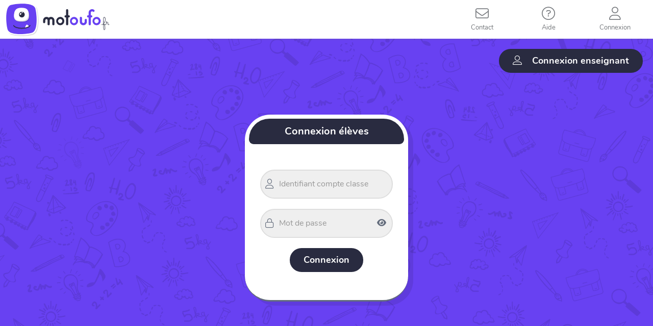

--- FILE ---
content_type: text/html; charset=UTF-8
request_url: https://motoufo.fr/liste-de-mots-eleve/
body_size: 6796
content:

<!DOCTYPE html>

<html lang="fr-FR">

<head>
<meta charset="UTF-8">
<meta name="viewport" content="width=device-width, initial-scale=1">
<link rel="profile" href="http://gmpg.org/xfn/11">
<link rel="pingback" href="https://motoufo.fr/xmlrpc.php">
<!--<link href='https://fonts.googleapis.com/css?family=Nunito' rel='stylesheet' type='text/css'/> -->


<title>Liste de mots élève &#8211; Motoufo</title>
<meta name='robots' content='max-image-preview:large' />
	<style>img:is([sizes="auto" i], [sizes^="auto," i]) { contain-intrinsic-size: 3000px 1500px }</style>
	<link rel="alternate" type="application/rss+xml" title="Motoufo &raquo; Flux" href="https://motoufo.fr/feed/" />
<link rel="alternate" type="application/rss+xml" title="Motoufo &raquo; Flux des commentaires" href="https://motoufo.fr/comments/feed/" />
<script type="text/javascript">
/* <![CDATA[ */
window._wpemojiSettings = {"baseUrl":"https:\/\/s.w.org\/images\/core\/emoji\/16.0.1\/72x72\/","ext":".png","svgUrl":"https:\/\/s.w.org\/images\/core\/emoji\/16.0.1\/svg\/","svgExt":".svg","source":{"concatemoji":"https:\/\/motoufo.fr\/wp-includes\/js\/wp-emoji-release.min.js?ver=6.8.3"}};
/*! This file is auto-generated */
!function(s,n){var o,i,e;function c(e){try{var t={supportTests:e,timestamp:(new Date).valueOf()};sessionStorage.setItem(o,JSON.stringify(t))}catch(e){}}function p(e,t,n){e.clearRect(0,0,e.canvas.width,e.canvas.height),e.fillText(t,0,0);var t=new Uint32Array(e.getImageData(0,0,e.canvas.width,e.canvas.height).data),a=(e.clearRect(0,0,e.canvas.width,e.canvas.height),e.fillText(n,0,0),new Uint32Array(e.getImageData(0,0,e.canvas.width,e.canvas.height).data));return t.every(function(e,t){return e===a[t]})}function u(e,t){e.clearRect(0,0,e.canvas.width,e.canvas.height),e.fillText(t,0,0);for(var n=e.getImageData(16,16,1,1),a=0;a<n.data.length;a++)if(0!==n.data[a])return!1;return!0}function f(e,t,n,a){switch(t){case"flag":return n(e,"\ud83c\udff3\ufe0f\u200d\u26a7\ufe0f","\ud83c\udff3\ufe0f\u200b\u26a7\ufe0f")?!1:!n(e,"\ud83c\udde8\ud83c\uddf6","\ud83c\udde8\u200b\ud83c\uddf6")&&!n(e,"\ud83c\udff4\udb40\udc67\udb40\udc62\udb40\udc65\udb40\udc6e\udb40\udc67\udb40\udc7f","\ud83c\udff4\u200b\udb40\udc67\u200b\udb40\udc62\u200b\udb40\udc65\u200b\udb40\udc6e\u200b\udb40\udc67\u200b\udb40\udc7f");case"emoji":return!a(e,"\ud83e\udedf")}return!1}function g(e,t,n,a){var r="undefined"!=typeof WorkerGlobalScope&&self instanceof WorkerGlobalScope?new OffscreenCanvas(300,150):s.createElement("canvas"),o=r.getContext("2d",{willReadFrequently:!0}),i=(o.textBaseline="top",o.font="600 32px Arial",{});return e.forEach(function(e){i[e]=t(o,e,n,a)}),i}function t(e){var t=s.createElement("script");t.src=e,t.defer=!0,s.head.appendChild(t)}"undefined"!=typeof Promise&&(o="wpEmojiSettingsSupports",i=["flag","emoji"],n.supports={everything:!0,everythingExceptFlag:!0},e=new Promise(function(e){s.addEventListener("DOMContentLoaded",e,{once:!0})}),new Promise(function(t){var n=function(){try{var e=JSON.parse(sessionStorage.getItem(o));if("object"==typeof e&&"number"==typeof e.timestamp&&(new Date).valueOf()<e.timestamp+604800&&"object"==typeof e.supportTests)return e.supportTests}catch(e){}return null}();if(!n){if("undefined"!=typeof Worker&&"undefined"!=typeof OffscreenCanvas&&"undefined"!=typeof URL&&URL.createObjectURL&&"undefined"!=typeof Blob)try{var e="postMessage("+g.toString()+"("+[JSON.stringify(i),f.toString(),p.toString(),u.toString()].join(",")+"));",a=new Blob([e],{type:"text/javascript"}),r=new Worker(URL.createObjectURL(a),{name:"wpTestEmojiSupports"});return void(r.onmessage=function(e){c(n=e.data),r.terminate(),t(n)})}catch(e){}c(n=g(i,f,p,u))}t(n)}).then(function(e){for(var t in e)n.supports[t]=e[t],n.supports.everything=n.supports.everything&&n.supports[t],"flag"!==t&&(n.supports.everythingExceptFlag=n.supports.everythingExceptFlag&&n.supports[t]);n.supports.everythingExceptFlag=n.supports.everythingExceptFlag&&!n.supports.flag,n.DOMReady=!1,n.readyCallback=function(){n.DOMReady=!0}}).then(function(){return e}).then(function(){var e;n.supports.everything||(n.readyCallback(),(e=n.source||{}).concatemoji?t(e.concatemoji):e.wpemoji&&e.twemoji&&(t(e.twemoji),t(e.wpemoji)))}))}((window,document),window._wpemojiSettings);
/* ]]> */
</script>
<style id='wp-emoji-styles-inline-css' type='text/css'>

	img.wp-smiley, img.emoji {
		display: inline !important;
		border: none !important;
		box-shadow: none !important;
		height: 1em !important;
		width: 1em !important;
		margin: 0 0.07em !important;
		vertical-align: -0.1em !important;
		background: none !important;
		padding: 0 !important;
	}
</style>
<link rel='stylesheet' id='wp-block-library-css' href='https://motoufo.fr/wp-includes/css/dist/block-library/style.min.css?ver=6.8.3' type='text/css' media='all' />
<style id='classic-theme-styles-inline-css' type='text/css'>
/*! This file is auto-generated */
.wp-block-button__link{color:#fff;background-color:#32373c;border-radius:9999px;box-shadow:none;text-decoration:none;padding:calc(.667em + 2px) calc(1.333em + 2px);font-size:1.125em}.wp-block-file__button{background:#32373c;color:#fff;text-decoration:none}
</style>
<style id='global-styles-inline-css' type='text/css'>
:root{--wp--preset--aspect-ratio--square: 1;--wp--preset--aspect-ratio--4-3: 4/3;--wp--preset--aspect-ratio--3-4: 3/4;--wp--preset--aspect-ratio--3-2: 3/2;--wp--preset--aspect-ratio--2-3: 2/3;--wp--preset--aspect-ratio--16-9: 16/9;--wp--preset--aspect-ratio--9-16: 9/16;--wp--preset--color--black: #000000;--wp--preset--color--cyan-bluish-gray: #abb8c3;--wp--preset--color--white: #ffffff;--wp--preset--color--pale-pink: #f78da7;--wp--preset--color--vivid-red: #cf2e2e;--wp--preset--color--luminous-vivid-orange: #ff6900;--wp--preset--color--luminous-vivid-amber: #fcb900;--wp--preset--color--light-green-cyan: #7bdcb5;--wp--preset--color--vivid-green-cyan: #00d084;--wp--preset--color--pale-cyan-blue: #8ed1fc;--wp--preset--color--vivid-cyan-blue: #0693e3;--wp--preset--color--vivid-purple: #9b51e0;--wp--preset--gradient--vivid-cyan-blue-to-vivid-purple: linear-gradient(135deg,rgba(6,147,227,1) 0%,rgb(155,81,224) 100%);--wp--preset--gradient--light-green-cyan-to-vivid-green-cyan: linear-gradient(135deg,rgb(122,220,180) 0%,rgb(0,208,130) 100%);--wp--preset--gradient--luminous-vivid-amber-to-luminous-vivid-orange: linear-gradient(135deg,rgba(252,185,0,1) 0%,rgba(255,105,0,1) 100%);--wp--preset--gradient--luminous-vivid-orange-to-vivid-red: linear-gradient(135deg,rgba(255,105,0,1) 0%,rgb(207,46,46) 100%);--wp--preset--gradient--very-light-gray-to-cyan-bluish-gray: linear-gradient(135deg,rgb(238,238,238) 0%,rgb(169,184,195) 100%);--wp--preset--gradient--cool-to-warm-spectrum: linear-gradient(135deg,rgb(74,234,220) 0%,rgb(151,120,209) 20%,rgb(207,42,186) 40%,rgb(238,44,130) 60%,rgb(251,105,98) 80%,rgb(254,248,76) 100%);--wp--preset--gradient--blush-light-purple: linear-gradient(135deg,rgb(255,206,236) 0%,rgb(152,150,240) 100%);--wp--preset--gradient--blush-bordeaux: linear-gradient(135deg,rgb(254,205,165) 0%,rgb(254,45,45) 50%,rgb(107,0,62) 100%);--wp--preset--gradient--luminous-dusk: linear-gradient(135deg,rgb(255,203,112) 0%,rgb(199,81,192) 50%,rgb(65,88,208) 100%);--wp--preset--gradient--pale-ocean: linear-gradient(135deg,rgb(255,245,203) 0%,rgb(182,227,212) 50%,rgb(51,167,181) 100%);--wp--preset--gradient--electric-grass: linear-gradient(135deg,rgb(202,248,128) 0%,rgb(113,206,126) 100%);--wp--preset--gradient--midnight: linear-gradient(135deg,rgb(2,3,129) 0%,rgb(40,116,252) 100%);--wp--preset--font-size--small: 13px;--wp--preset--font-size--medium: 20px;--wp--preset--font-size--large: 36px;--wp--preset--font-size--x-large: 42px;--wp--preset--spacing--20: 0.44rem;--wp--preset--spacing--30: 0.67rem;--wp--preset--spacing--40: 1rem;--wp--preset--spacing--50: 1.5rem;--wp--preset--spacing--60: 2.25rem;--wp--preset--spacing--70: 3.38rem;--wp--preset--spacing--80: 5.06rem;--wp--preset--shadow--natural: 6px 6px 9px rgba(0, 0, 0, 0.2);--wp--preset--shadow--deep: 12px 12px 50px rgba(0, 0, 0, 0.4);--wp--preset--shadow--sharp: 6px 6px 0px rgba(0, 0, 0, 0.2);--wp--preset--shadow--outlined: 6px 6px 0px -3px rgba(255, 255, 255, 1), 6px 6px rgba(0, 0, 0, 1);--wp--preset--shadow--crisp: 6px 6px 0px rgba(0, 0, 0, 1);}:where(.is-layout-flex){gap: 0.5em;}:where(.is-layout-grid){gap: 0.5em;}body .is-layout-flex{display: flex;}.is-layout-flex{flex-wrap: wrap;align-items: center;}.is-layout-flex > :is(*, div){margin: 0;}body .is-layout-grid{display: grid;}.is-layout-grid > :is(*, div){margin: 0;}:where(.wp-block-columns.is-layout-flex){gap: 2em;}:where(.wp-block-columns.is-layout-grid){gap: 2em;}:where(.wp-block-post-template.is-layout-flex){gap: 1.25em;}:where(.wp-block-post-template.is-layout-grid){gap: 1.25em;}.has-black-color{color: var(--wp--preset--color--black) !important;}.has-cyan-bluish-gray-color{color: var(--wp--preset--color--cyan-bluish-gray) !important;}.has-white-color{color: var(--wp--preset--color--white) !important;}.has-pale-pink-color{color: var(--wp--preset--color--pale-pink) !important;}.has-vivid-red-color{color: var(--wp--preset--color--vivid-red) !important;}.has-luminous-vivid-orange-color{color: var(--wp--preset--color--luminous-vivid-orange) !important;}.has-luminous-vivid-amber-color{color: var(--wp--preset--color--luminous-vivid-amber) !important;}.has-light-green-cyan-color{color: var(--wp--preset--color--light-green-cyan) !important;}.has-vivid-green-cyan-color{color: var(--wp--preset--color--vivid-green-cyan) !important;}.has-pale-cyan-blue-color{color: var(--wp--preset--color--pale-cyan-blue) !important;}.has-vivid-cyan-blue-color{color: var(--wp--preset--color--vivid-cyan-blue) !important;}.has-vivid-purple-color{color: var(--wp--preset--color--vivid-purple) !important;}.has-black-background-color{background-color: var(--wp--preset--color--black) !important;}.has-cyan-bluish-gray-background-color{background-color: var(--wp--preset--color--cyan-bluish-gray) !important;}.has-white-background-color{background-color: var(--wp--preset--color--white) !important;}.has-pale-pink-background-color{background-color: var(--wp--preset--color--pale-pink) !important;}.has-vivid-red-background-color{background-color: var(--wp--preset--color--vivid-red) !important;}.has-luminous-vivid-orange-background-color{background-color: var(--wp--preset--color--luminous-vivid-orange) !important;}.has-luminous-vivid-amber-background-color{background-color: var(--wp--preset--color--luminous-vivid-amber) !important;}.has-light-green-cyan-background-color{background-color: var(--wp--preset--color--light-green-cyan) !important;}.has-vivid-green-cyan-background-color{background-color: var(--wp--preset--color--vivid-green-cyan) !important;}.has-pale-cyan-blue-background-color{background-color: var(--wp--preset--color--pale-cyan-blue) !important;}.has-vivid-cyan-blue-background-color{background-color: var(--wp--preset--color--vivid-cyan-blue) !important;}.has-vivid-purple-background-color{background-color: var(--wp--preset--color--vivid-purple) !important;}.has-black-border-color{border-color: var(--wp--preset--color--black) !important;}.has-cyan-bluish-gray-border-color{border-color: var(--wp--preset--color--cyan-bluish-gray) !important;}.has-white-border-color{border-color: var(--wp--preset--color--white) !important;}.has-pale-pink-border-color{border-color: var(--wp--preset--color--pale-pink) !important;}.has-vivid-red-border-color{border-color: var(--wp--preset--color--vivid-red) !important;}.has-luminous-vivid-orange-border-color{border-color: var(--wp--preset--color--luminous-vivid-orange) !important;}.has-luminous-vivid-amber-border-color{border-color: var(--wp--preset--color--luminous-vivid-amber) !important;}.has-light-green-cyan-border-color{border-color: var(--wp--preset--color--light-green-cyan) !important;}.has-vivid-green-cyan-border-color{border-color: var(--wp--preset--color--vivid-green-cyan) !important;}.has-pale-cyan-blue-border-color{border-color: var(--wp--preset--color--pale-cyan-blue) !important;}.has-vivid-cyan-blue-border-color{border-color: var(--wp--preset--color--vivid-cyan-blue) !important;}.has-vivid-purple-border-color{border-color: var(--wp--preset--color--vivid-purple) !important;}.has-vivid-cyan-blue-to-vivid-purple-gradient-background{background: var(--wp--preset--gradient--vivid-cyan-blue-to-vivid-purple) !important;}.has-light-green-cyan-to-vivid-green-cyan-gradient-background{background: var(--wp--preset--gradient--light-green-cyan-to-vivid-green-cyan) !important;}.has-luminous-vivid-amber-to-luminous-vivid-orange-gradient-background{background: var(--wp--preset--gradient--luminous-vivid-amber-to-luminous-vivid-orange) !important;}.has-luminous-vivid-orange-to-vivid-red-gradient-background{background: var(--wp--preset--gradient--luminous-vivid-orange-to-vivid-red) !important;}.has-very-light-gray-to-cyan-bluish-gray-gradient-background{background: var(--wp--preset--gradient--very-light-gray-to-cyan-bluish-gray) !important;}.has-cool-to-warm-spectrum-gradient-background{background: var(--wp--preset--gradient--cool-to-warm-spectrum) !important;}.has-blush-light-purple-gradient-background{background: var(--wp--preset--gradient--blush-light-purple) !important;}.has-blush-bordeaux-gradient-background{background: var(--wp--preset--gradient--blush-bordeaux) !important;}.has-luminous-dusk-gradient-background{background: var(--wp--preset--gradient--luminous-dusk) !important;}.has-pale-ocean-gradient-background{background: var(--wp--preset--gradient--pale-ocean) !important;}.has-electric-grass-gradient-background{background: var(--wp--preset--gradient--electric-grass) !important;}.has-midnight-gradient-background{background: var(--wp--preset--gradient--midnight) !important;}.has-small-font-size{font-size: var(--wp--preset--font-size--small) !important;}.has-medium-font-size{font-size: var(--wp--preset--font-size--medium) !important;}.has-large-font-size{font-size: var(--wp--preset--font-size--large) !important;}.has-x-large-font-size{font-size: var(--wp--preset--font-size--x-large) !important;}
:where(.wp-block-post-template.is-layout-flex){gap: 1.25em;}:where(.wp-block-post-template.is-layout-grid){gap: 1.25em;}
:where(.wp-block-columns.is-layout-flex){gap: 2em;}:where(.wp-block-columns.is-layout-grid){gap: 2em;}
:root :where(.wp-block-pullquote){font-size: 1.5em;line-height: 1.6;}
</style>
<link rel='stylesheet' id='bootstrap-style-css' href='https://motoufo.fr/wp-content/themes/monecole-one/js/bootstrap/bootstrap.min.css?v=1.7.5&#038;ver=6.8.3' type='text/css' media='all' />
<link rel='stylesheet' id='fontawesome-style1-css' href='https://motoufo.fr/wp-content/themes/monecole-one/FontAwesome6_5_1/css/fontawesome.css?ver=6.8.3' type='text/css' media='all' />
<link rel='stylesheet' id='fontawesome-style2-css' href='https://motoufo.fr/wp-content/themes/monecole-one/FontAwesome6_5_1/css/solid.css?ver=6.8.3' type='text/css' media='all' />
<link rel='stylesheet' id='fontawesome-style3-css' href='https://motoufo.fr/wp-content/themes/monecole-one/FontAwesome6_5_1/css/light.css?ver=6.8.3' type='text/css' media='all' />
<link rel='stylesheet' id='fancybox-style-css' href='https://motoufo.fr/wp-content/themes/monecole-one/js/fancybox/jquery.fancybox.css?v=1.7.5&#038;ver=6.8.3' type='text/css' media='all' />
<link rel='stylesheet' id='tooltipster-style-css' href='https://motoufo.fr/wp-content/themes/monecole-one/js/tooltipster/css/tooltipster.bundle.min.css?v=1.7.5&#038;ver=6.8.3' type='text/css' media='all' />
<link rel='stylesheet' id='mec-addons-css' href='https://motoufo.fr/wp-content/themes/monecole-one/css/mec-addons.min.css?v=1.7.5&#038;ver=6.8.3' type='text/css' media='all' />
<link rel='stylesheet' id='parent-style-css' href='https://motoufo.fr/wp-content/themes/monecole-one/style.css?v=1.7.5&#038;ver=6.8.3' type='text/css' media='all' />
<link rel='stylesheet' id='child-style-css' href='https://motoufo.fr/wp-content/themes/monecole-one/custom.min.css?va=1.7.5&#038;ver=6.8.3' type='text/css' media='all' />
<script type="text/javascript" src="https://motoufo.fr/wp-includes/js/jquery/jquery.min.js?ver=3.7.1" id="jquery-core-js"></script>
<script type="text/javascript" src="https://motoufo.fr/wp-includes/js/jquery/jquery-migrate.min.js?ver=3.4.1" id="jquery-migrate-js"></script>
<link rel="https://api.w.org/" href="https://motoufo.fr/wp-json/" /><link rel="alternate" title="JSON" type="application/json" href="https://motoufo.fr/wp-json/wp/v2/pages/142" /><meta name="generator" content="WordPress 6.8.3" />
<link rel="canonical" href="https://motoufo.fr/liste-de-mots-eleve/" />
<link rel='shortlink' href='https://motoufo.fr/?p=142' />
<link rel="alternate" title="oEmbed (JSON)" type="application/json+oembed" href="https://motoufo.fr/wp-json/oembed/1.0/embed?url=https%3A%2F%2Fmotoufo.fr%2Fliste-de-mots-eleve%2F" />
<link rel="alternate" title="oEmbed (XML)" type="text/xml+oembed" href="https://motoufo.fr/wp-json/oembed/1.0/embed?url=https%3A%2F%2Fmotoufo.fr%2Fliste-de-mots-eleve%2F&#038;format=xml" />
<link rel="icon" href="https://motoufo.fr/wp-content/uploads/2022/09/cropped-ms-icon-310x310-1-32x32.png" sizes="32x32" />
<link rel="icon" href="https://motoufo.fr/wp-content/uploads/2022/09/cropped-ms-icon-310x310-1-192x192.png" sizes="192x192" />
<link rel="apple-touch-icon" href="https://motoufo.fr/wp-content/uploads/2022/09/cropped-ms-icon-310x310-1-180x180.png" />
<meta name="msapplication-TileImage" content="https://motoufo.fr/wp-content/uploads/2022/09/cropped-ms-icon-310x310-1-270x270.png" />

<script type="text/javascript" src="/wp-content/themes/monecole-one/js/fancybox/jquery.fancybox.pack.js?v=2"></script>
</head>

    <body class="wp-singular page-template page-template-page-liste-de-mots-eleve page-template-page-liste-de-mots-eleve-php page page-id-142 wp-theme-monecole-one MOSite" >

<!-- Controle expiration de compte -->
<!-- Controle de l'existance de la variable de session deltaMinute -->

<!-- Définition de la page d'accueil à afficher -->

<div id="mobilebgfix">
    <div class="mobile-bg-fix-img-wrap">
        <div class="mobile-bg-fix-img"></div>
    </div>
    <div class="mobile-bg-fix-whole-site">

    <header id="home" class="header" itemscope="itemscope" itemtype="http://schema.org/WPHeader">
        <div id="main-nav" class="navbar navbar-inverse bs-docs-nav" role="banner">
            <div class="navbar-header responsive-logo">
                <a href="https://motoufo.fr/" class="navbar-brand">
                    <img src="/wp-content/images/logos/svg/logo-MO.svg" alt="motoufo">
                </a>
            </div> 

            <nav class="RLNavigation" role="navigation" id="site-navigation">             
                <!-- CONNECTION WIDGET PART -->
                                <!-- CONNECTION WIDGET END -->

                <div class="menuButtons">
                    <ul id="topMenuList" class="nav navbar-nav navbar-right responsive-nav main-nav-list">
                        <li id="navToogler-topmenu" class="menu-item menu-item-type-custom menu-item-object-custom">
                            <a href="javascript:;" onclick="MEC_Socle.CommonFunctions.toogleMobileNav()">
                                <i class="fa fa-bars"></i>
                                <span>Menu</span>
                            </a>
                        </li>
                                                    <li id="rlMenuItemContact" class="menu-item menu-item-type-post_type menu-item-object-page">
                                <a href="/contact/" title='Contact'>
                                    <i class="fa fa-envelope"></i>                         
                                    <span>Contact</span>
                                </a>
                            </li>
                            <li id="rlMenuItemAide" class="menu-item menu-item-type-post_type menu-item-object-page">
                                <a href="/aide-et-mentions-legales/" title='Aide et tips'>
                                    <i class="fa fa-question-circle"></i>                                                    
                                    <span>Aide</span>
                                </a>
                            </li>
                                                        <li id="rlMenuLogin" class="menu-item menu-item-type-custom menu-item-object-custom">
                                <a href="javascript:;" onclick="MEC_Socle.PopinHelper.openHrefPopin('#rlConnexionChoicePopin', true, false);" title='Connexion'>
                                    <i class="fa fa-user"></i>                                      
                                    <span>Connexion</span>
                                </a>
                            </li>
                                 
                    </ul> 
                </div>
            </nav> 
            <div id="mobileMenuNav"></div>
        </div> <!-- /#main-nav -->
        <!-- / END TOP BAR -->
        
        <!-- Left bar for enseignant -->
                <div id="rlConnexionChoicePopin" style="display:none">
            <div class="ccpConnectTitle">Connexion</div>
            <div class="ccpButtonsContainer">
                <div class="ConnectButtons">
                    <a href="/identification/?redirect=eleve" class="btnCo eleve">Elèves</a>
                    <a href="/identification/" class="btnCo enseignant">Enseignant</a>
                </div>
            </div>
        </div>
        <link href='https://motoufo.fr/wp-content/themes/monecole-one/css/page-liste-de-mots-eleve.min.css?vo=1.7.5' rel='stylesheet' type='text/css'>
<script type="text/javascript" src="https://motoufo.fr/wp-content/themes/monecole-one/js/page-liste-de-mots-eleve.min.js?vv=1.7.5"></script> 

<div class="clear"></div>
</header>
        <div class='MessageErreurElevePageContainer'>
            <div class="MessageErreurElevePage">
                <div class="accessRefused">
                    Page réservée aux élèves
                </div>
                <div class="bigMessageActions buttonFlexContainer">
                    <a class="secondButton" href="javascript:;" onclick="history.back();"><i class="fas fa-arrow-alt-left"></i>Retour</a>
                                            <script> document.location.href = "/identification/?redirect=eleve"; </script>
                                    </div>
            </div>
        </div>
        
</div><!-- .site-content -->

<footer id="footer" role="contentinfo">
    <div class="container">

    </div> <!-- / END CONTAINER -->
</footer> <!-- / END FOOOTER  -->


    </div><!-- mobile-bg-fix-whole-site -->
</div><!-- .mobile-bg-fix-wrap -->


<script type="speculationrules">
{"prefetch":[{"source":"document","where":{"and":[{"href_matches":"\/*"},{"not":{"href_matches":["\/wp-*.php","\/wp-admin\/*","\/wp-content\/uploads\/*","\/wp-content\/*","\/wp-content\/plugins\/*","\/wp-content\/themes\/monecole-one\/*","\/*\\?(.+)"]}},{"not":{"selector_matches":"a[rel~=\"nofollow\"]"}},{"not":{"selector_matches":".no-prefetch, .no-prefetch a"}}]},"eagerness":"conservative"}]}
</script>
<script type="text/javascript" src="https://motoufo.fr/wp-content/themes/monecole-one/js/bootstrap/bootstrap.min.js?ver=1.7.5" id="bootstrap-script-js"></script>
<script type="text/javascript" id="MECAjaxCaller-js-extra">
/* <![CDATA[ */
var MyAjaxVars = {"ajaxurl":"https:\/\/motoufo.fr\/wp-admin\/admin-ajax.php","captchaurl":"https:\/\/motoufo.fr\/wp-content\/themes\/monecole-one\/IconCaptcha\/","ajaxEnsConnectError":"AJAX_CONNECT_ERR_ENS","ajaxEleveConnectError":"AJAX_CONNECT_ERR_ELEVE","ajaxAdminConnectError":"AJAX_CONNECT_ERR_ADMIN","postCommentNonce":"7670bdd8dd"};
/* ]]> */
</script>
<script type="text/javascript" src="https://motoufo.fr/wp-content/themes/monecole-one/js/mec-ajax-caller.min.js?ver=1.7.5" id="MECAjaxCaller-js"></script>
<script type="text/javascript" src="https://motoufo.fr/wp-content/themes/monecole-one/js/mec-addons.min.js?ver=a1.7.5" id="MECaddons-js"></script>
<script type="text/javascript" src="https://motoufo.fr/wp-content/themes/monecole-one/js/mec-socle.min.js?ver=1.7.5" id="MECSocle-js"></script>
<script type="text/javascript" src="https://motoufo.fr/wp-content/themes/monecole-one/js/tooltipster/js/tooltipster.bundle.min.js?ver=1.7.5" id="tooltipster-script-js"></script>
<script type="text/javascript" src="https://motoufo.fr/wp-content/themes/monecole-one/js/site-global.min.js?ver=b1.7.5" id="siteGlobal-js"></script>

    <!-- Matomo -->
    <script>
      var _paq = window._paq = window._paq || [];
      /* tracker methods like "setCustomDimension" should be called before "trackPageView" */
      _paq.push(['trackPageView']);
      _paq.push(['enableLinkTracking']);
      (function() {
        var u="//analytics.monecole.fr/";
        _paq.push(['setTrackerUrl', u+'matomo.php']);
        _paq.push(['setSiteId', '1']);
        var d=document, g=d.createElement('script'), s=d.getElementsByTagName('script')[0];
        g.async=true; g.src=u+'matomo.js'; s.parentNode.insertBefore(g,s);
      })();
    </script>
    <!-- End Matomo Code -->
     
        <script type="text/javascript">
            var iframes = document.querySelectorAll("iframe");
            var replaceCode = "<div class='youtubeDisabled'><div class='ydText'>Vous êtes sur le point de visionner une vidéo hébergée sur YouTube.<br/>";
            replaceCode += "En cliquant sur \"Accepter et visionner\", vous acceptez que YouTube dépose des cookies sur votre navigateur.<br/>(voir notre <a class='lienText' href='/protection-des-donnees-personnelles.'>politique de protection des données personnelles</a>).<br/><br/>";
            replaceCode += "<a class='actionButton siteColorButton' href=\"javascript:MEC_Socle.CookieTierManager.updateCookieConsent('_youtube', 1);\">Accepter et visionner</a></div></div>";        
            iframes = [].slice.call(iframes);
            iframes.forEach(function(curIframe) {
                if(curIframe.src.indexOf("youtube.com") !== -1){
                    var parentNode = curIframe.parentNode;
                    var newNode = document.createElement("div");
                    newNode.innerHTML = replaceCode;
                    parentNode.replaceChild(newNode, curIframe);
                }
            });
        </script>
         
</body>
</html>

--- FILE ---
content_type: text/html; charset=UTF-8
request_url: https://motoufo.fr/identification/?redirect=eleve
body_size: 7590
content:

<!DOCTYPE html>

<html lang="fr-FR">

<head>
<meta charset="UTF-8">
<meta name="viewport" content="width=device-width, initial-scale=1">
<link rel="profile" href="http://gmpg.org/xfn/11">
<link rel="pingback" href="https://motoufo.fr/xmlrpc.php">
<!--<link href='https://fonts.googleapis.com/css?family=Nunito' rel='stylesheet' type='text/css'/> -->


<title>Identification &#8211; Motoufo</title>
<meta name='robots' content='max-image-preview:large' />
	<style>img:is([sizes="auto" i], [sizes^="auto," i]) { contain-intrinsic-size: 3000px 1500px }</style>
	<link rel="alternate" type="application/rss+xml" title="Motoufo &raquo; Flux" href="https://motoufo.fr/feed/" />
<link rel="alternate" type="application/rss+xml" title="Motoufo &raquo; Flux des commentaires" href="https://motoufo.fr/comments/feed/" />
<script type="text/javascript">
/* <![CDATA[ */
window._wpemojiSettings = {"baseUrl":"https:\/\/s.w.org\/images\/core\/emoji\/16.0.1\/72x72\/","ext":".png","svgUrl":"https:\/\/s.w.org\/images\/core\/emoji\/16.0.1\/svg\/","svgExt":".svg","source":{"concatemoji":"https:\/\/motoufo.fr\/wp-includes\/js\/wp-emoji-release.min.js?ver=6.8.3"}};
/*! This file is auto-generated */
!function(s,n){var o,i,e;function c(e){try{var t={supportTests:e,timestamp:(new Date).valueOf()};sessionStorage.setItem(o,JSON.stringify(t))}catch(e){}}function p(e,t,n){e.clearRect(0,0,e.canvas.width,e.canvas.height),e.fillText(t,0,0);var t=new Uint32Array(e.getImageData(0,0,e.canvas.width,e.canvas.height).data),a=(e.clearRect(0,0,e.canvas.width,e.canvas.height),e.fillText(n,0,0),new Uint32Array(e.getImageData(0,0,e.canvas.width,e.canvas.height).data));return t.every(function(e,t){return e===a[t]})}function u(e,t){e.clearRect(0,0,e.canvas.width,e.canvas.height),e.fillText(t,0,0);for(var n=e.getImageData(16,16,1,1),a=0;a<n.data.length;a++)if(0!==n.data[a])return!1;return!0}function f(e,t,n,a){switch(t){case"flag":return n(e,"\ud83c\udff3\ufe0f\u200d\u26a7\ufe0f","\ud83c\udff3\ufe0f\u200b\u26a7\ufe0f")?!1:!n(e,"\ud83c\udde8\ud83c\uddf6","\ud83c\udde8\u200b\ud83c\uddf6")&&!n(e,"\ud83c\udff4\udb40\udc67\udb40\udc62\udb40\udc65\udb40\udc6e\udb40\udc67\udb40\udc7f","\ud83c\udff4\u200b\udb40\udc67\u200b\udb40\udc62\u200b\udb40\udc65\u200b\udb40\udc6e\u200b\udb40\udc67\u200b\udb40\udc7f");case"emoji":return!a(e,"\ud83e\udedf")}return!1}function g(e,t,n,a){var r="undefined"!=typeof WorkerGlobalScope&&self instanceof WorkerGlobalScope?new OffscreenCanvas(300,150):s.createElement("canvas"),o=r.getContext("2d",{willReadFrequently:!0}),i=(o.textBaseline="top",o.font="600 32px Arial",{});return e.forEach(function(e){i[e]=t(o,e,n,a)}),i}function t(e){var t=s.createElement("script");t.src=e,t.defer=!0,s.head.appendChild(t)}"undefined"!=typeof Promise&&(o="wpEmojiSettingsSupports",i=["flag","emoji"],n.supports={everything:!0,everythingExceptFlag:!0},e=new Promise(function(e){s.addEventListener("DOMContentLoaded",e,{once:!0})}),new Promise(function(t){var n=function(){try{var e=JSON.parse(sessionStorage.getItem(o));if("object"==typeof e&&"number"==typeof e.timestamp&&(new Date).valueOf()<e.timestamp+604800&&"object"==typeof e.supportTests)return e.supportTests}catch(e){}return null}();if(!n){if("undefined"!=typeof Worker&&"undefined"!=typeof OffscreenCanvas&&"undefined"!=typeof URL&&URL.createObjectURL&&"undefined"!=typeof Blob)try{var e="postMessage("+g.toString()+"("+[JSON.stringify(i),f.toString(),p.toString(),u.toString()].join(",")+"));",a=new Blob([e],{type:"text/javascript"}),r=new Worker(URL.createObjectURL(a),{name:"wpTestEmojiSupports"});return void(r.onmessage=function(e){c(n=e.data),r.terminate(),t(n)})}catch(e){}c(n=g(i,f,p,u))}t(n)}).then(function(e){for(var t in e)n.supports[t]=e[t],n.supports.everything=n.supports.everything&&n.supports[t],"flag"!==t&&(n.supports.everythingExceptFlag=n.supports.everythingExceptFlag&&n.supports[t]);n.supports.everythingExceptFlag=n.supports.everythingExceptFlag&&!n.supports.flag,n.DOMReady=!1,n.readyCallback=function(){n.DOMReady=!0}}).then(function(){return e}).then(function(){var e;n.supports.everything||(n.readyCallback(),(e=n.source||{}).concatemoji?t(e.concatemoji):e.wpemoji&&e.twemoji&&(t(e.twemoji),t(e.wpemoji)))}))}((window,document),window._wpemojiSettings);
/* ]]> */
</script>
<style id='wp-emoji-styles-inline-css' type='text/css'>

	img.wp-smiley, img.emoji {
		display: inline !important;
		border: none !important;
		box-shadow: none !important;
		height: 1em !important;
		width: 1em !important;
		margin: 0 0.07em !important;
		vertical-align: -0.1em !important;
		background: none !important;
		padding: 0 !important;
	}
</style>
<link rel='stylesheet' id='wp-block-library-css' href='https://motoufo.fr/wp-includes/css/dist/block-library/style.min.css?ver=6.8.3' type='text/css' media='all' />
<style id='classic-theme-styles-inline-css' type='text/css'>
/*! This file is auto-generated */
.wp-block-button__link{color:#fff;background-color:#32373c;border-radius:9999px;box-shadow:none;text-decoration:none;padding:calc(.667em + 2px) calc(1.333em + 2px);font-size:1.125em}.wp-block-file__button{background:#32373c;color:#fff;text-decoration:none}
</style>
<style id='global-styles-inline-css' type='text/css'>
:root{--wp--preset--aspect-ratio--square: 1;--wp--preset--aspect-ratio--4-3: 4/3;--wp--preset--aspect-ratio--3-4: 3/4;--wp--preset--aspect-ratio--3-2: 3/2;--wp--preset--aspect-ratio--2-3: 2/3;--wp--preset--aspect-ratio--16-9: 16/9;--wp--preset--aspect-ratio--9-16: 9/16;--wp--preset--color--black: #000000;--wp--preset--color--cyan-bluish-gray: #abb8c3;--wp--preset--color--white: #ffffff;--wp--preset--color--pale-pink: #f78da7;--wp--preset--color--vivid-red: #cf2e2e;--wp--preset--color--luminous-vivid-orange: #ff6900;--wp--preset--color--luminous-vivid-amber: #fcb900;--wp--preset--color--light-green-cyan: #7bdcb5;--wp--preset--color--vivid-green-cyan: #00d084;--wp--preset--color--pale-cyan-blue: #8ed1fc;--wp--preset--color--vivid-cyan-blue: #0693e3;--wp--preset--color--vivid-purple: #9b51e0;--wp--preset--gradient--vivid-cyan-blue-to-vivid-purple: linear-gradient(135deg,rgba(6,147,227,1) 0%,rgb(155,81,224) 100%);--wp--preset--gradient--light-green-cyan-to-vivid-green-cyan: linear-gradient(135deg,rgb(122,220,180) 0%,rgb(0,208,130) 100%);--wp--preset--gradient--luminous-vivid-amber-to-luminous-vivid-orange: linear-gradient(135deg,rgba(252,185,0,1) 0%,rgba(255,105,0,1) 100%);--wp--preset--gradient--luminous-vivid-orange-to-vivid-red: linear-gradient(135deg,rgba(255,105,0,1) 0%,rgb(207,46,46) 100%);--wp--preset--gradient--very-light-gray-to-cyan-bluish-gray: linear-gradient(135deg,rgb(238,238,238) 0%,rgb(169,184,195) 100%);--wp--preset--gradient--cool-to-warm-spectrum: linear-gradient(135deg,rgb(74,234,220) 0%,rgb(151,120,209) 20%,rgb(207,42,186) 40%,rgb(238,44,130) 60%,rgb(251,105,98) 80%,rgb(254,248,76) 100%);--wp--preset--gradient--blush-light-purple: linear-gradient(135deg,rgb(255,206,236) 0%,rgb(152,150,240) 100%);--wp--preset--gradient--blush-bordeaux: linear-gradient(135deg,rgb(254,205,165) 0%,rgb(254,45,45) 50%,rgb(107,0,62) 100%);--wp--preset--gradient--luminous-dusk: linear-gradient(135deg,rgb(255,203,112) 0%,rgb(199,81,192) 50%,rgb(65,88,208) 100%);--wp--preset--gradient--pale-ocean: linear-gradient(135deg,rgb(255,245,203) 0%,rgb(182,227,212) 50%,rgb(51,167,181) 100%);--wp--preset--gradient--electric-grass: linear-gradient(135deg,rgb(202,248,128) 0%,rgb(113,206,126) 100%);--wp--preset--gradient--midnight: linear-gradient(135deg,rgb(2,3,129) 0%,rgb(40,116,252) 100%);--wp--preset--font-size--small: 13px;--wp--preset--font-size--medium: 20px;--wp--preset--font-size--large: 36px;--wp--preset--font-size--x-large: 42px;--wp--preset--spacing--20: 0.44rem;--wp--preset--spacing--30: 0.67rem;--wp--preset--spacing--40: 1rem;--wp--preset--spacing--50: 1.5rem;--wp--preset--spacing--60: 2.25rem;--wp--preset--spacing--70: 3.38rem;--wp--preset--spacing--80: 5.06rem;--wp--preset--shadow--natural: 6px 6px 9px rgba(0, 0, 0, 0.2);--wp--preset--shadow--deep: 12px 12px 50px rgba(0, 0, 0, 0.4);--wp--preset--shadow--sharp: 6px 6px 0px rgba(0, 0, 0, 0.2);--wp--preset--shadow--outlined: 6px 6px 0px -3px rgba(255, 255, 255, 1), 6px 6px rgba(0, 0, 0, 1);--wp--preset--shadow--crisp: 6px 6px 0px rgba(0, 0, 0, 1);}:where(.is-layout-flex){gap: 0.5em;}:where(.is-layout-grid){gap: 0.5em;}body .is-layout-flex{display: flex;}.is-layout-flex{flex-wrap: wrap;align-items: center;}.is-layout-flex > :is(*, div){margin: 0;}body .is-layout-grid{display: grid;}.is-layout-grid > :is(*, div){margin: 0;}:where(.wp-block-columns.is-layout-flex){gap: 2em;}:where(.wp-block-columns.is-layout-grid){gap: 2em;}:where(.wp-block-post-template.is-layout-flex){gap: 1.25em;}:where(.wp-block-post-template.is-layout-grid){gap: 1.25em;}.has-black-color{color: var(--wp--preset--color--black) !important;}.has-cyan-bluish-gray-color{color: var(--wp--preset--color--cyan-bluish-gray) !important;}.has-white-color{color: var(--wp--preset--color--white) !important;}.has-pale-pink-color{color: var(--wp--preset--color--pale-pink) !important;}.has-vivid-red-color{color: var(--wp--preset--color--vivid-red) !important;}.has-luminous-vivid-orange-color{color: var(--wp--preset--color--luminous-vivid-orange) !important;}.has-luminous-vivid-amber-color{color: var(--wp--preset--color--luminous-vivid-amber) !important;}.has-light-green-cyan-color{color: var(--wp--preset--color--light-green-cyan) !important;}.has-vivid-green-cyan-color{color: var(--wp--preset--color--vivid-green-cyan) !important;}.has-pale-cyan-blue-color{color: var(--wp--preset--color--pale-cyan-blue) !important;}.has-vivid-cyan-blue-color{color: var(--wp--preset--color--vivid-cyan-blue) !important;}.has-vivid-purple-color{color: var(--wp--preset--color--vivid-purple) !important;}.has-black-background-color{background-color: var(--wp--preset--color--black) !important;}.has-cyan-bluish-gray-background-color{background-color: var(--wp--preset--color--cyan-bluish-gray) !important;}.has-white-background-color{background-color: var(--wp--preset--color--white) !important;}.has-pale-pink-background-color{background-color: var(--wp--preset--color--pale-pink) !important;}.has-vivid-red-background-color{background-color: var(--wp--preset--color--vivid-red) !important;}.has-luminous-vivid-orange-background-color{background-color: var(--wp--preset--color--luminous-vivid-orange) !important;}.has-luminous-vivid-amber-background-color{background-color: var(--wp--preset--color--luminous-vivid-amber) !important;}.has-light-green-cyan-background-color{background-color: var(--wp--preset--color--light-green-cyan) !important;}.has-vivid-green-cyan-background-color{background-color: var(--wp--preset--color--vivid-green-cyan) !important;}.has-pale-cyan-blue-background-color{background-color: var(--wp--preset--color--pale-cyan-blue) !important;}.has-vivid-cyan-blue-background-color{background-color: var(--wp--preset--color--vivid-cyan-blue) !important;}.has-vivid-purple-background-color{background-color: var(--wp--preset--color--vivid-purple) !important;}.has-black-border-color{border-color: var(--wp--preset--color--black) !important;}.has-cyan-bluish-gray-border-color{border-color: var(--wp--preset--color--cyan-bluish-gray) !important;}.has-white-border-color{border-color: var(--wp--preset--color--white) !important;}.has-pale-pink-border-color{border-color: var(--wp--preset--color--pale-pink) !important;}.has-vivid-red-border-color{border-color: var(--wp--preset--color--vivid-red) !important;}.has-luminous-vivid-orange-border-color{border-color: var(--wp--preset--color--luminous-vivid-orange) !important;}.has-luminous-vivid-amber-border-color{border-color: var(--wp--preset--color--luminous-vivid-amber) !important;}.has-light-green-cyan-border-color{border-color: var(--wp--preset--color--light-green-cyan) !important;}.has-vivid-green-cyan-border-color{border-color: var(--wp--preset--color--vivid-green-cyan) !important;}.has-pale-cyan-blue-border-color{border-color: var(--wp--preset--color--pale-cyan-blue) !important;}.has-vivid-cyan-blue-border-color{border-color: var(--wp--preset--color--vivid-cyan-blue) !important;}.has-vivid-purple-border-color{border-color: var(--wp--preset--color--vivid-purple) !important;}.has-vivid-cyan-blue-to-vivid-purple-gradient-background{background: var(--wp--preset--gradient--vivid-cyan-blue-to-vivid-purple) !important;}.has-light-green-cyan-to-vivid-green-cyan-gradient-background{background: var(--wp--preset--gradient--light-green-cyan-to-vivid-green-cyan) !important;}.has-luminous-vivid-amber-to-luminous-vivid-orange-gradient-background{background: var(--wp--preset--gradient--luminous-vivid-amber-to-luminous-vivid-orange) !important;}.has-luminous-vivid-orange-to-vivid-red-gradient-background{background: var(--wp--preset--gradient--luminous-vivid-orange-to-vivid-red) !important;}.has-very-light-gray-to-cyan-bluish-gray-gradient-background{background: var(--wp--preset--gradient--very-light-gray-to-cyan-bluish-gray) !important;}.has-cool-to-warm-spectrum-gradient-background{background: var(--wp--preset--gradient--cool-to-warm-spectrum) !important;}.has-blush-light-purple-gradient-background{background: var(--wp--preset--gradient--blush-light-purple) !important;}.has-blush-bordeaux-gradient-background{background: var(--wp--preset--gradient--blush-bordeaux) !important;}.has-luminous-dusk-gradient-background{background: var(--wp--preset--gradient--luminous-dusk) !important;}.has-pale-ocean-gradient-background{background: var(--wp--preset--gradient--pale-ocean) !important;}.has-electric-grass-gradient-background{background: var(--wp--preset--gradient--electric-grass) !important;}.has-midnight-gradient-background{background: var(--wp--preset--gradient--midnight) !important;}.has-small-font-size{font-size: var(--wp--preset--font-size--small) !important;}.has-medium-font-size{font-size: var(--wp--preset--font-size--medium) !important;}.has-large-font-size{font-size: var(--wp--preset--font-size--large) !important;}.has-x-large-font-size{font-size: var(--wp--preset--font-size--x-large) !important;}
:where(.wp-block-post-template.is-layout-flex){gap: 1.25em;}:where(.wp-block-post-template.is-layout-grid){gap: 1.25em;}
:where(.wp-block-columns.is-layout-flex){gap: 2em;}:where(.wp-block-columns.is-layout-grid){gap: 2em;}
:root :where(.wp-block-pullquote){font-size: 1.5em;line-height: 1.6;}
</style>
<link rel='stylesheet' id='bootstrap-style-css' href='https://motoufo.fr/wp-content/themes/monecole-one/js/bootstrap/bootstrap.min.css?v=1.7.5&#038;ver=6.8.3' type='text/css' media='all' />
<link rel='stylesheet' id='fontawesome-style1-css' href='https://motoufo.fr/wp-content/themes/monecole-one/FontAwesome6_5_1/css/fontawesome.css?ver=6.8.3' type='text/css' media='all' />
<link rel='stylesheet' id='fontawesome-style2-css' href='https://motoufo.fr/wp-content/themes/monecole-one/FontAwesome6_5_1/css/solid.css?ver=6.8.3' type='text/css' media='all' />
<link rel='stylesheet' id='fontawesome-style3-css' href='https://motoufo.fr/wp-content/themes/monecole-one/FontAwesome6_5_1/css/light.css?ver=6.8.3' type='text/css' media='all' />
<link rel='stylesheet' id='fancybox-style-css' href='https://motoufo.fr/wp-content/themes/monecole-one/js/fancybox/jquery.fancybox.css?v=1.7.5&#038;ver=6.8.3' type='text/css' media='all' />
<link rel='stylesheet' id='tooltipster-style-css' href='https://motoufo.fr/wp-content/themes/monecole-one/js/tooltipster/css/tooltipster.bundle.min.css?v=1.7.5&#038;ver=6.8.3' type='text/css' media='all' />
<link rel='stylesheet' id='mec-addons-css' href='https://motoufo.fr/wp-content/themes/monecole-one/css/mec-addons.min.css?v=1.7.5&#038;ver=6.8.3' type='text/css' media='all' />
<link rel='stylesheet' id='parent-style-css' href='https://motoufo.fr/wp-content/themes/monecole-one/style.css?v=1.7.5&#038;ver=6.8.3' type='text/css' media='all' />
<link rel='stylesheet' id='child-style-css' href='https://motoufo.fr/wp-content/themes/monecole-one/custom.min.css?va=1.7.5&#038;ver=6.8.3' type='text/css' media='all' />
<script type="text/javascript" src="https://motoufo.fr/wp-includes/js/jquery/jquery.min.js?ver=3.7.1" id="jquery-core-js"></script>
<script type="text/javascript" src="https://motoufo.fr/wp-includes/js/jquery/jquery-migrate.min.js?ver=3.4.1" id="jquery-migrate-js"></script>
<link rel="https://api.w.org/" href="https://motoufo.fr/wp-json/" /><link rel="alternate" title="JSON" type="application/json" href="https://motoufo.fr/wp-json/wp/v2/pages/11" /><meta name="generator" content="WordPress 6.8.3" />
<link rel="canonical" href="https://motoufo.fr/identification/" />
<link rel='shortlink' href='https://motoufo.fr/?p=11' />
<link rel="alternate" title="oEmbed (JSON)" type="application/json+oembed" href="https://motoufo.fr/wp-json/oembed/1.0/embed?url=https%3A%2F%2Fmotoufo.fr%2Fidentification%2F" />
<link rel="alternate" title="oEmbed (XML)" type="text/xml+oembed" href="https://motoufo.fr/wp-json/oembed/1.0/embed?url=https%3A%2F%2Fmotoufo.fr%2Fidentification%2F&#038;format=xml" />
<link rel="icon" href="https://motoufo.fr/wp-content/uploads/2022/09/cropped-ms-icon-310x310-1-32x32.png" sizes="32x32" />
<link rel="icon" href="https://motoufo.fr/wp-content/uploads/2022/09/cropped-ms-icon-310x310-1-192x192.png" sizes="192x192" />
<link rel="apple-touch-icon" href="https://motoufo.fr/wp-content/uploads/2022/09/cropped-ms-icon-310x310-1-180x180.png" />
<meta name="msapplication-TileImage" content="https://motoufo.fr/wp-content/uploads/2022/09/cropped-ms-icon-310x310-1-270x270.png" />

<script type="text/javascript" src="/wp-content/themes/monecole-one/js/fancybox/jquery.fancybox.pack.js?v=2"></script>
</head>

    <body class="wp-singular page-template page-template-page-identification page-template-page-identification-php page page-id-11 wp-theme-monecole-one MOSite" >

<!-- Controle expiration de compte -->
<!-- Controle de l'existance de la variable de session deltaMinute -->

<!-- Définition de la page d'accueil à afficher -->

<div id="mobilebgfix">
    <div class="mobile-bg-fix-img-wrap">
        <div class="mobile-bg-fix-img"></div>
    </div>
    <div class="mobile-bg-fix-whole-site">

    <header id="home" class="header" itemscope="itemscope" itemtype="http://schema.org/WPHeader">
        <div id="main-nav" class="navbar navbar-inverse bs-docs-nav" role="banner">
            <div class="navbar-header responsive-logo">
                <a href="https://motoufo.fr/" class="navbar-brand">
                    <img src="/wp-content/images/logos/svg/logo-MO.svg" alt="motoufo">
                </a>
            </div> 

            <nav class="RLNavigation" role="navigation" id="site-navigation">             
                <!-- CONNECTION WIDGET PART -->
                                <!-- CONNECTION WIDGET END -->

                <div class="menuButtons">
                    <ul id="topMenuList" class="nav navbar-nav navbar-right responsive-nav main-nav-list">
                        <li id="navToogler-topmenu" class="menu-item menu-item-type-custom menu-item-object-custom">
                            <a href="javascript:;" onclick="MEC_Socle.CommonFunctions.toogleMobileNav()">
                                <i class="fa fa-bars"></i>
                                <span>Menu</span>
                            </a>
                        </li>
                                                    <li id="rlMenuItemContact" class="menu-item menu-item-type-post_type menu-item-object-page">
                                <a href="/contact/" title='Contact'>
                                    <i class="fa fa-envelope"></i>                         
                                    <span>Contact</span>
                                </a>
                            </li>
                            <li id="rlMenuItemAide" class="menu-item menu-item-type-post_type menu-item-object-page">
                                <a href="/aide-et-mentions-legales/" title='Aide et tips'>
                                    <i class="fa fa-question-circle"></i>                                                    
                                    <span>Aide</span>
                                </a>
                            </li>
                                                        <li id="rlMenuLogin" class="menu-item menu-item-type-custom menu-item-object-custom">
                                <a href="javascript:;" onclick="MEC_Socle.PopinHelper.openHrefPopin('#rlConnexionChoicePopin', true, false);" title='Connexion'>
                                    <i class="fa fa-user"></i>                                      
                                    <span>Connexion</span>
                                </a>
                            </li>
                                 
                    </ul> 
                </div>
            </nav> 
            <div id="mobileMenuNav"></div>
        </div> <!-- /#main-nav -->
        <!-- / END TOP BAR -->
        
        <!-- Left bar for enseignant -->
                <div id="rlConnexionChoicePopin" style="display:none">
            <div class="ccpConnectTitle">Connexion</div>
            <div class="ccpButtonsContainer">
                <div class="ConnectButtons">
                    <a href="/identification/?redirect=eleve" class="btnCo eleve">Elèves</a>
                    <a href="/identification/" class="btnCo enseignant">Enseignant</a>
                </div>
            </div>
        </div>
         

<link href='https://motoufo.fr/wp-content/themes/monecole-one/css/page-identification.min.css?v=1.7.5' rel='stylesheet' type='text/css'>
<script type="text/javascript" src="https://motoufo.fr/wp-content/themes/monecole-one/js/page-identification.min.js?v=1.7.5"></script>   
<script type="text/javascript">
    MEC_PageIdentification.init(false, "eleves", 0);
</script>

</header> <!-- / END HOME SECTION  -->
<div id="content" class="site-content siteMotoufo">
    <div class="container">
      
       
        <!-- CONNEXION ELEVE -->
        <div class='parentContainer'>
            <div class="meWidget meLoginZone">
                <div class="meWidgetHeader"> 
                    <span>Connexion élèves</span>
                </div>
                <div class="meWidgetBody">
                    <div class="logerror"></div>
                    <div class="divConnect" layout="fixed" width="100%">
                        <div class="divCompteClasseConnect">
                            <div class="divConnectLine">
                                <span class="inputIcon iconUser">
                                    <input type="text" name="login" id="login" placeholder="Identifiant compte classe "
                                            autofocus onkeypress="(event.keyCode == 13) ? MEC_PageIdentification.studentConnexion(this) : '';" >
                                </span>
                            </div>
                            <div class="divConnectLine">
                                <span class="inputIcon iconPsw">
                                    <i class="fas fa-eye" id="pswEyeSwitch"></i>
                                    <input type="password" name="psw" id="psw" placeholder="Mot de passe" maxlength="100" 
                                           onkeypress="(event.keyCode == 13) ? MEC_PageIdentification.studentConnexion(this) : '';">
                                </span>
                            </div>
                            <div class="divConnectLine">
                                <input type="button" class="actionButton" value="Connexion" 
                                       onclick="MEC_PageIdentification.studentConnexion(this)">   
                            </div>
                        </div>
                        <div class="divCompteClasseConnected" style="display: none">
                            <span id="loginClasse"></span>
                            <a class="logoutClasse" href="javascript:;" onclick="MEC_PageIdentification.deconnectCompteClasse(this);" title="Se déconnecter">
                                <i class="fas fa-power-off"></i>
                            </a> 
                        </div>
                        <div class="divEleve" style="display:none">
                            <div class="groupeArea divConnectLine">
                                <select id="cboGroupes" onchange="MEC_PageIdentification.updateEleveList()"></select>
                            </div>
                            <div class="eleveListArea divConnectLine"> 
                                <select id="cboEleves" onchange="MEC_PageIdentification.displayPswPopin(true);"></select>
                            </div>  
                        </div>
                    </div>                
                </div>
            </div>
            <!--<div class="imageFreq">
                <img src="/wp-content/images/affluence.png" />
            </div>-->
        </div>      
                    <a href="/identification/" class='connectFloatRight actionButton'>
                <i class="fas fa-user-alt"></i>Connexion enseignant
            </a> 
                <div id="pswPopinContainer" style="display:none;">
                    <div class="pswPopin">
            <h3>Code personnel</h3>
            <div id="studentPsw" data-finalval="">
            </div>
            <div class="error"></div>
            <div class="numPad divTab">
                <div class="numPadLine divTr">
                    <div class="numPadCell divTd" onclick="MEC_Socle.PswPopin.numberPadClickPsw(1);">1</div>
                    <div class="numPadCell divTd" onclick="MEC_Socle.PswPopin.numberPadClickPsw(2);">2</div>
                    <div class="numPadCell divTd" onclick="MEC_Socle.PswPopin.numberPadClickPsw(3);">3</div>
                </div>
                <div class="numPadLine divTr">
                    <div class="numPadCell divTd" onclick="MEC_Socle.PswPopin.numberPadClickPsw(4);">4</div>
                    <div class="numPadCell divTd" onclick="MEC_Socle.PswPopin.numberPadClickPsw(5);">5</div>
                    <div class="numPadCell divTd" onclick="MEC_Socle.PswPopin.numberPadClickPsw(6);">6</div>
                </div>
                <div class="numPadLine divTr">
                    <div class="numPadCell divTd" onclick="MEC_Socle.PswPopin.numberPadClickPsw(7);">7</div>
                    <div class="numPadCell divTd" onclick="MEC_Socle.PswPopin.numberPadClickPsw(8);">8</div>
                    <div class="numPadCell divTd" onclick="MEC_Socle.PswPopin.numberPadClickPsw(9);">9</div>
                </div>
                <div class="numPadLine divTr">
                    <div class="numPadCell divTd spec2" id="divEraseStudPsw" onclick="MEC_Socle.PswPopin.erasePsw()"><i class="fal fa-times"></i></div>
                    <div class="numPadCell divTd" onclick="MEC_Socle.PswPopin.numberPadClickPsw(0);">0</div>
                    <div class="numPadCell divTd spec" id="divValidStudPsw" onclick="validPsw(this)"><i class="fal fa-check"></i></div>
                </div>
            </div>
        </div>
        <script type="text/javascript">            
            jQuery(function(){
                MEC_Socle.PswPopin.init();
            });
        </script>
                </div>
        </div><!-- .content-area -->  

</div><!-- .site-content -->

<footer id="footer" role="contentinfo">
    <div class="container">

    </div> <!-- / END CONTAINER -->
</footer> <!-- / END FOOOTER  -->


    </div><!-- mobile-bg-fix-whole-site -->
</div><!-- .mobile-bg-fix-wrap -->


<script type="speculationrules">
{"prefetch":[{"source":"document","where":{"and":[{"href_matches":"\/*"},{"not":{"href_matches":["\/wp-*.php","\/wp-admin\/*","\/wp-content\/uploads\/*","\/wp-content\/*","\/wp-content\/plugins\/*","\/wp-content\/themes\/monecole-one\/*","\/*\\?(.+)"]}},{"not":{"selector_matches":"a[rel~=\"nofollow\"]"}},{"not":{"selector_matches":".no-prefetch, .no-prefetch a"}}]},"eagerness":"conservative"}]}
</script>
<script type="text/javascript" src="https://motoufo.fr/wp-content/themes/monecole-one/js/bootstrap/bootstrap.min.js?ver=1.7.5" id="bootstrap-script-js"></script>
<script type="text/javascript" id="MECAjaxCaller-js-extra">
/* <![CDATA[ */
var MyAjaxVars = {"ajaxurl":"https:\/\/motoufo.fr\/wp-admin\/admin-ajax.php","captchaurl":"https:\/\/motoufo.fr\/wp-content\/themes\/monecole-one\/IconCaptcha\/","ajaxEnsConnectError":"AJAX_CONNECT_ERR_ENS","ajaxEleveConnectError":"AJAX_CONNECT_ERR_ELEVE","ajaxAdminConnectError":"AJAX_CONNECT_ERR_ADMIN","postCommentNonce":"7670bdd8dd"};
/* ]]> */
</script>
<script type="text/javascript" src="https://motoufo.fr/wp-content/themes/monecole-one/js/mec-ajax-caller.min.js?ver=1.7.5" id="MECAjaxCaller-js"></script>
<script type="text/javascript" src="https://motoufo.fr/wp-content/themes/monecole-one/js/mec-addons.min.js?ver=a1.7.5" id="MECaddons-js"></script>
<script type="text/javascript" src="https://motoufo.fr/wp-content/themes/monecole-one/js/mec-socle.min.js?ver=1.7.5" id="MECSocle-js"></script>
<script type="text/javascript" src="https://motoufo.fr/wp-content/themes/monecole-one/js/tooltipster/js/tooltipster.bundle.min.js?ver=1.7.5" id="tooltipster-script-js"></script>
<script type="text/javascript" src="https://motoufo.fr/wp-content/themes/monecole-one/js/site-global.min.js?ver=b1.7.5" id="siteGlobal-js"></script>

    <!-- Matomo -->
    <script>
      var _paq = window._paq = window._paq || [];
      /* tracker methods like "setCustomDimension" should be called before "trackPageView" */
      _paq.push(['trackPageView']);
      _paq.push(['enableLinkTracking']);
      (function() {
        var u="//analytics.monecole.fr/";
        _paq.push(['setTrackerUrl', u+'matomo.php']);
        _paq.push(['setSiteId', '1']);
        var d=document, g=d.createElement('script'), s=d.getElementsByTagName('script')[0];
        g.async=true; g.src=u+'matomo.js'; s.parentNode.insertBefore(g,s);
      })();
    </script>
    <!-- End Matomo Code -->
     
        <script type="text/javascript">
            var iframes = document.querySelectorAll("iframe");
            var replaceCode = "<div class='youtubeDisabled'><div class='ydText'>Vous êtes sur le point de visionner une vidéo hébergée sur YouTube.<br/>";
            replaceCode += "En cliquant sur \"Accepter et visionner\", vous acceptez que YouTube dépose des cookies sur votre navigateur.<br/>(voir notre <a class='lienText' href='/protection-des-donnees-personnelles.'>politique de protection des données personnelles</a>).<br/><br/>";
            replaceCode += "<a class='actionButton siteColorButton' href=\"javascript:MEC_Socle.CookieTierManager.updateCookieConsent('_youtube', 1);\">Accepter et visionner</a></div></div>";        
            iframes = [].slice.call(iframes);
            iframes.forEach(function(curIframe) {
                if(curIframe.src.indexOf("youtube.com") !== -1){
                    var parentNode = curIframe.parentNode;
                    var newNode = document.createElement("div");
                    newNode.innerHTML = replaceCode;
                    parentNode.replaceChild(newNode, curIframe);
                }
            });
        </script>
         
</body>
</html> 

--- FILE ---
content_type: text/css
request_url: https://motoufo.fr/wp-content/themes/monecole-one/custom.min.css?va=1.7.5&ver=6.8.3
body_size: 2121
content:
body,html{background-color:#f9f9fa;font-size:16px}body.page #content .container{padding-top:20px}.infoTopMessage.withInfoIcon:before,.infoTopMessage.withSocialIcon::before,.infoTopMessage.withWarningIcon:before,.ongletTop.selected span,.ongletTop.selected span:focus,.ongletTop.selected span:hover,.siteColorText,a.secondButton.siteColorText,h1.titrePage,h2.h2aide,h2.petitTitre{color:#6841f2}.ongletTop span::after,.ongletTop span::before{background-color:#6841f2}.MOSite .siteColorButton,.MOSite a.siteColorButton,.MOSite button.siteColorButton,.MOSite input.siteColorButton,.MOSite input[type=button].siteColorButton,.MOSite input[type=reset].siteColorButton,.MOSite input[type=submit].siteColorButton{background-color:#6841f2;border:2px solid #6841f2}.MOSite .btn-primary,.MOSite .btn-primary.active,.MOSite .btn-primary:active,.MOSite .btn-primary:focus,.MOSite .btn-primary:hover{background-color:#6841f2;border:2px solid #6841f2}.ongletTop.selected::before,.ongletTop:before{border-top-color:#6841f2}.actionZone{margin:20px 0;overflow:hidden}a,a:focus,a:hover,a:visited{color:#6841f2}h1,h1.entry-title,h2{font-weight:700;line-height:35px;color:#6841f2;font-size:30px}.entry-title:after,.entry-title:before{display:none}.site-content{background:#f9f9fa;color:#555667;min-height:calc(100vh - 76px);height:auto}input[type=password],input[type=text]{line-height:28px;border:2px solid #7eb7e4;border-radius:40px;padding:2px 10px;font-weight:500}a,blockquote,caption,div,li,ol,p,pre,span,table,tbody,td,tfoot,th,thead,tr,ul{border:0;font-style:inherit;font-weight:inherit;margin:0;outline:0;padding:0;vertical-align:baseline}.infoRouge{margin-bottom:0;font-size:15px;border-left:10px solid #6841f2}#me-sidebar-wrapper{background:#6841f2;letter-spacing:inherit}#me-sidebar-wrapper li{background-color:#6841f2}#me-sidebar li.selected,#me-sidebar li:hover{background:#4328a4}@media (min-width:600px){.me-sidebar-menu .container{width:auto}}@media (min-width:1260px){.me-sidebar-menu .container{width:1170px}}@media (max-width:670px){#me-sidebar li.menuHelp a{font-size:13px}}body{font-family:Nunito,sans-serif!important}#mobileMenuNav a span,#rlConnectionWidget #rlConnectedName,#site-navigation .menuButtons li a span,.button--2,.button__bg,.choicesCont,.choicesCont .titre,.circularChartContainer .percentage,.inputIcon input,.input__field,.navbar-inverse .navbar-brand .site-title,.progressBarLiquid .progress .inner .percent,.pswPopin,.pswPopin h3,.rlInscription,a .divOtherConnexionLine,h1,h1.entry-title,h2{font-family:Nunito,sans-serif}button,input,select,textarea{font-family:Nunito,sans-serif;font-size:16px}input[type=submit]{text-transform:initial}#site-navigation .menuButtons,#site-navigation .menuButtons.collapse{max-width:500px}.navbar-brand>img{height:69px}#mobileMenuNav li{display:block!important}#site-navigation .menuButtons li a:focus,#site-navigation .menuButtons li a:hover{color:#6841f2}@media (max-width:950px){#site-navigation .menuButtons li{display:block!important}#site-navigation .menuButtons li#navToogler-topmenu{display:none!important}}@media (max-width:750px){#site-navigation .menuButtons li{display:none!important}#site-navigation .menuButtons li#navToogler-topmenu{display:block!important}}#footer{display:none}.moButton,button.moButton,input[type=button].moButton,input[type=reset].moButton,input[type=submit].moButton{background-color:#2f3b51;border-radius:23px;margin:0}.moButton,button.moButton:hover,input[type=button].moButton:hover,input[type=reset].moButton:hover,input[type=submit].moButton:hover{background-color:#242d36;transition:.5s all}.moButtonGreen,button.moButtonGreen,input[type=button].moButtonGreen,input[type=reset].moButtonGreen,input[type=submit].moButtonGreen{background-color:#2cd892}.moButtonGreen:hover,button.moButtonGreen:hover,input[type=button].moButtonGreen:hover,input[type=reset].moButtonGreen:hover,input[type=submit].moButtonGreen:hover{background-color:#25bb7e}a.moButton{background-color:#2f3b51;padding:13.5px 27px;border-radius:50px;color:#fff;display:inline-block}.moButtonGreen{background-color:#2cd892!important}.moButtonRed{background-color:#e96656!important}div#saveAsyncInfoPanel{position:fixed;top:85px;right:24px}header#home{position:relative}.saveCompleted i.fa.fa-check{margin-right:10px}.saveCompleted{background-color:rgba(0,0,0,.05);border-radius:40px;color:#34d09b;font-weight:700;padding:5px 10px}.saveInProgress{background-color:rgba(0,0,0,.05);border-radius:40px;color:#afafaf;font-weight:700;padding:5px 10px}.saveInProgress span{margin-left:10px}.unauthorizedZone{font-weight:700;margin-top:7%;color:#e0e0e0;font-size:30px}.unauthorizedZone:before{font-family:"Font Awesome 6 Pro";font-weight:600;margin-right:11px;display:block;line-height:45px;content:"\f05e";font-size:60px;margin-bottom:20px}.titleFAQ{font-size:22px;color:#525252;margin:20px;margin-top:0;background-color:#fff;padding:15px;display:inline-block;border-radius:40px;border:1px solid #eaeaea}a.menuFAQ{color:#565656;background-color:#f3f3f3;padding:5px;padding-left:15px;padding-right:15px;border-radius:21px;font-weight:700;margin-bottom:8px;line-height:36px;border:1px solid #eaeaea}a.menuFAQ:hover{color:#fff;background-color:#1390b0;padding:5px;padding-left:15px;padding-right:15px;border-radius:21px;font-weight:700}.zoneFAQ{padding:30px;background-color:#f3f3f3;border:1px solid #eaeaea;width:60%;margin:auto;margin-top:20px}#tutoVideoPage a{display:block;width:100%;padding:20px 20px 20px 50px;background:#fff;border-radius:20px;color:#333;position:relative}#tutoVideoPage a:before{content:"\f144";font-family:"Font Awesome 6 Pro";font-size:25px;position:absolute;left:15px}@media (max-width:800px){.content-aide{margin:auto;width:100%}}#amoOverlay{background:#000;position:fixed;top:0;left:0;height:100%;width:100%;z-index:9001;-webkit-touch-callout:none;-webkit-user-select:none;-moz-user-select:none;user-select:none;touch-action:none}.amoOverlayInner{position:absolute;top:50%;left:50%;transform:translateX(-50%) translateY(-50%);-webkit-touch-callout:none;-webkit-user-select:none;-moz-user-select:none;user-select:none;touch-action:none}.amoOverlayInner::before{content:"Chargement en cours...";position:absolute;top:0;left:0;width:100%;height:100%;display:flex;justify-content:center;align-items:center;font-size:30px;color:#fff}iframe#amoOverlayIframe{width:100%;height:100%;-webkit-touch-callout:none;-webkit-user-select:none;-moz-user-select:none;user-select:none;touch-action:none;position:relative}.messageErreurEleveAvecIcone{height:100%;display:flex;width:100%;flex-direction:column;justify-content:center;font-size:24px;color:#fff}.messageErreurEleveAvecIcone>i{font-size:50px;margin:15px}.messageErreurEleveAvecIcone a{margin-top:10px;display:inline-block;color:#af99ff}.messageErreurEleveAvecIcone a i{padding-right:10px}.garMode .rlWidgetIcon.changeUser{display:none}

--- FILE ---
content_type: text/css
request_url: https://motoufo.fr/wp-content/themes/monecole-one/custom.min.css?va=1.7.5&ver=6.8.3
body_size: 2121
content:
body,html{background-color:#f9f9fa;font-size:16px}body.page #content .container{padding-top:20px}.infoTopMessage.withInfoIcon:before,.infoTopMessage.withSocialIcon::before,.infoTopMessage.withWarningIcon:before,.ongletTop.selected span,.ongletTop.selected span:focus,.ongletTop.selected span:hover,.siteColorText,a.secondButton.siteColorText,h1.titrePage,h2.h2aide,h2.petitTitre{color:#6841f2}.ongletTop span::after,.ongletTop span::before{background-color:#6841f2}.MOSite .siteColorButton,.MOSite a.siteColorButton,.MOSite button.siteColorButton,.MOSite input.siteColorButton,.MOSite input[type=button].siteColorButton,.MOSite input[type=reset].siteColorButton,.MOSite input[type=submit].siteColorButton{background-color:#6841f2;border:2px solid #6841f2}.MOSite .btn-primary,.MOSite .btn-primary.active,.MOSite .btn-primary:active,.MOSite .btn-primary:focus,.MOSite .btn-primary:hover{background-color:#6841f2;border:2px solid #6841f2}.ongletTop.selected::before,.ongletTop:before{border-top-color:#6841f2}.actionZone{margin:20px 0;overflow:hidden}a,a:focus,a:hover,a:visited{color:#6841f2}h1,h1.entry-title,h2{font-weight:700;line-height:35px;color:#6841f2;font-size:30px}.entry-title:after,.entry-title:before{display:none}.site-content{background:#f9f9fa;color:#555667;min-height:calc(100vh - 76px);height:auto}input[type=password],input[type=text]{line-height:28px;border:2px solid #7eb7e4;border-radius:40px;padding:2px 10px;font-weight:500}a,blockquote,caption,div,li,ol,p,pre,span,table,tbody,td,tfoot,th,thead,tr,ul{border:0;font-style:inherit;font-weight:inherit;margin:0;outline:0;padding:0;vertical-align:baseline}.infoRouge{margin-bottom:0;font-size:15px;border-left:10px solid #6841f2}#me-sidebar-wrapper{background:#6841f2;letter-spacing:inherit}#me-sidebar-wrapper li{background-color:#6841f2}#me-sidebar li.selected,#me-sidebar li:hover{background:#4328a4}@media (min-width:600px){.me-sidebar-menu .container{width:auto}}@media (min-width:1260px){.me-sidebar-menu .container{width:1170px}}@media (max-width:670px){#me-sidebar li.menuHelp a{font-size:13px}}body{font-family:Nunito,sans-serif!important}#mobileMenuNav a span,#rlConnectionWidget #rlConnectedName,#site-navigation .menuButtons li a span,.button--2,.button__bg,.choicesCont,.choicesCont .titre,.circularChartContainer .percentage,.inputIcon input,.input__field,.navbar-inverse .navbar-brand .site-title,.progressBarLiquid .progress .inner .percent,.pswPopin,.pswPopin h3,.rlInscription,a .divOtherConnexionLine,h1,h1.entry-title,h2{font-family:Nunito,sans-serif}button,input,select,textarea{font-family:Nunito,sans-serif;font-size:16px}input[type=submit]{text-transform:initial}#site-navigation .menuButtons,#site-navigation .menuButtons.collapse{max-width:500px}.navbar-brand>img{height:69px}#mobileMenuNav li{display:block!important}#site-navigation .menuButtons li a:focus,#site-navigation .menuButtons li a:hover{color:#6841f2}@media (max-width:950px){#site-navigation .menuButtons li{display:block!important}#site-navigation .menuButtons li#navToogler-topmenu{display:none!important}}@media (max-width:750px){#site-navigation .menuButtons li{display:none!important}#site-navigation .menuButtons li#navToogler-topmenu{display:block!important}}#footer{display:none}.moButton,button.moButton,input[type=button].moButton,input[type=reset].moButton,input[type=submit].moButton{background-color:#2f3b51;border-radius:23px;margin:0}.moButton,button.moButton:hover,input[type=button].moButton:hover,input[type=reset].moButton:hover,input[type=submit].moButton:hover{background-color:#242d36;transition:.5s all}.moButtonGreen,button.moButtonGreen,input[type=button].moButtonGreen,input[type=reset].moButtonGreen,input[type=submit].moButtonGreen{background-color:#2cd892}.moButtonGreen:hover,button.moButtonGreen:hover,input[type=button].moButtonGreen:hover,input[type=reset].moButtonGreen:hover,input[type=submit].moButtonGreen:hover{background-color:#25bb7e}a.moButton{background-color:#2f3b51;padding:13.5px 27px;border-radius:50px;color:#fff;display:inline-block}.moButtonGreen{background-color:#2cd892!important}.moButtonRed{background-color:#e96656!important}div#saveAsyncInfoPanel{position:fixed;top:85px;right:24px}header#home{position:relative}.saveCompleted i.fa.fa-check{margin-right:10px}.saveCompleted{background-color:rgba(0,0,0,.05);border-radius:40px;color:#34d09b;font-weight:700;padding:5px 10px}.saveInProgress{background-color:rgba(0,0,0,.05);border-radius:40px;color:#afafaf;font-weight:700;padding:5px 10px}.saveInProgress span{margin-left:10px}.unauthorizedZone{font-weight:700;margin-top:7%;color:#e0e0e0;font-size:30px}.unauthorizedZone:before{font-family:"Font Awesome 6 Pro";font-weight:600;margin-right:11px;display:block;line-height:45px;content:"\f05e";font-size:60px;margin-bottom:20px}.titleFAQ{font-size:22px;color:#525252;margin:20px;margin-top:0;background-color:#fff;padding:15px;display:inline-block;border-radius:40px;border:1px solid #eaeaea}a.menuFAQ{color:#565656;background-color:#f3f3f3;padding:5px;padding-left:15px;padding-right:15px;border-radius:21px;font-weight:700;margin-bottom:8px;line-height:36px;border:1px solid #eaeaea}a.menuFAQ:hover{color:#fff;background-color:#1390b0;padding:5px;padding-left:15px;padding-right:15px;border-radius:21px;font-weight:700}.zoneFAQ{padding:30px;background-color:#f3f3f3;border:1px solid #eaeaea;width:60%;margin:auto;margin-top:20px}#tutoVideoPage a{display:block;width:100%;padding:20px 20px 20px 50px;background:#fff;border-radius:20px;color:#333;position:relative}#tutoVideoPage a:before{content:"\f144";font-family:"Font Awesome 6 Pro";font-size:25px;position:absolute;left:15px}@media (max-width:800px){.content-aide{margin:auto;width:100%}}#amoOverlay{background:#000;position:fixed;top:0;left:0;height:100%;width:100%;z-index:9001;-webkit-touch-callout:none;-webkit-user-select:none;-moz-user-select:none;user-select:none;touch-action:none}.amoOverlayInner{position:absolute;top:50%;left:50%;transform:translateX(-50%) translateY(-50%);-webkit-touch-callout:none;-webkit-user-select:none;-moz-user-select:none;user-select:none;touch-action:none}.amoOverlayInner::before{content:"Chargement en cours...";position:absolute;top:0;left:0;width:100%;height:100%;display:flex;justify-content:center;align-items:center;font-size:30px;color:#fff}iframe#amoOverlayIframe{width:100%;height:100%;-webkit-touch-callout:none;-webkit-user-select:none;-moz-user-select:none;user-select:none;touch-action:none;position:relative}.messageErreurEleveAvecIcone{height:100%;display:flex;width:100%;flex-direction:column;justify-content:center;font-size:24px;color:#fff}.messageErreurEleveAvecIcone>i{font-size:50px;margin:15px}.messageErreurEleveAvecIcone a{margin-top:10px;display:inline-block;color:#af99ff}.messageErreurEleveAvecIcone a i{padding-right:10px}.garMode .rlWidgetIcon.changeUser{display:none}

--- FILE ---
content_type: text/css
request_url: https://motoufo.fr/wp-content/themes/monecole-one/css/page-identification.min.css?v=1.7.5
body_size: 1669
content:
body,body.custom-background{background-image:url(/wp-content/images/bg-connect.png?v=2);background-size:cover;background-color:#07a7b4}body.MHSite,body.MHSite.custom-background{background-color:#e73b5b}body.RLSite,body.RLSite.custom-background{background-color:#34d09b}body.CNSite,body.CNSite.custom-background{background-color:#7fb8e5}body.MOSite,body.MOSite.custom-background{background-color:#6841f2}.site-content{background:0 0}.site-content .container{width:100%;position:relative;background:0 0}input[type=email],input[type=password],input[type=search],input[type=text],input[type=url]{border-radius:50px;box-sizing:border-box;max-width:100%;padding:12.5px;background:#efefef;border:1px solid #dedede}.divConnect{width:100%;padding:10px}.divTd{padding:5px}.choiceRight{vertical-align:middle}.error{font-weight:700;text-align:center}select{background:#f9f9fa;border:1px solid #f0f1f3;box-sizing:border-box;max-width:100%;padding:8.5px;padding-right:7.5px;border-radius:3px;min-width:70%}.groupeArea{text-align:right;margin-bottom:10px;margin-right:15%}.eleveListArea{text-align:right;margin-bottom:10px;margin-right:15%}span#loginClasse{font-size:20px;vertical-align:middle}a.logoutClasse{color:#2f3b51;padding-left:10px;font-size:18px;vertical-align:middle}.content-area{margin:auto}#content{position:relative;min-height:100vh;width:100%;display:flex;margin-top:0}.CNSite #content,.MESite #content,.MHSite #content,.MOSite #content,.RLSite #content{min-height:calc(100vh - 76px)!important}body.MESite{height:auto}.MESite #content{min-height:calc(100vh - 77px)!important}#content span.error a,#content span.error a:active,#content span.error a:hover,#content span.error a:visited{color:#f45145}.inputIcon input{padding-left:35px;border:2px solid #dedede;font-family:nunito,sans-serif;width:100%}.inputIcon.iconUser:before{content:"\f007"}.inputIcon.iconPsw:before{content:"\f023"}.parentContainer{display:flex;align-items:center;justify-content:center;width:100%;height:100%;flex-wrap:wrap-reverse}.site-content{max-width:100%}a.connectFloatRight{position:absolute;top:20px;right:20px}a.connectFloatRight i{padding-right:10px}.divConnectLine{text-align:center;margin:20px}.meLoginZone .meWidgetHeader{background-color:#292b40}.divOtherConnexion{color:#fff;border-top:5px dotted #d0cfcf;width:300px;text-align:center;margin-top:20px}.meLoginZone .divConnect{margin-top:-20px;text-align:center}.divOtherConnexion a{margin-top:25px;display:inline-block;margin-right:auto;margin-left:auto}a .divLostPasswordLine{margin-top:15px;color:#636c7c}div.logerror{font-size:14px;padding:0 10px 10px;text-align:left}.logerror strong{color:#ff3f55}.meLoginZone{padding-bottom:25px}.divCompteClasseConnected{text-align:center;background-color:#f3f3f3;padding:10px 20px 10px 20px;display:inline-block;border-radius:50px}.divEleve select{width:100%}div#connectWithOtherSite{position:absolute;right:-238px;top:40px;width:215px;color:#fff;font-weight:700;text-align:center;font-size:14px;line-height:18px;display:none}div#connectWithOtherSite::before{content:"";width:41px;height:24px;background-image:url(/wp-content/images/flecheblanche.png);display:block;position:absolute;top:37px;left:-14px}.divConnectLine input[type=submit]{margin-bottom:0}.rememberMe{margin-top:20px}.rememberMe input{display:inline-block;margin-right:5px}.siteMultix .meWidgetHeader span{font-size:19px}.logerror>a{display:block}.logerror{text-align:center}.warnLogElevePopin .imgOrdiDead{text-align:center}.warnLogElevePopin .attention{margin:20px auto;text-align:center;font-size:24px;color:#ff4047}.warnLogElevePopin .text{text-align:center;margin-bottom:20px}.imageFreq{max-width:350px;margin:2%}.centerThis{text-align:center}.resetLinkSent{text-align:left;padding:0 10px}.spamCheck{margin-top:20px;line-height:18px}.spamCheck,.spamCheck li{font-size:14px}.meReinitMode .input__span{margin:0;max-width:none;width:auto}.meReinitMode{text-align:center}.resetPswDone{text-align:center}.resetPswDone a{margin:20px auto 0}.meWidget{font-size:16px}.garMessageNeedGoToENT{margin-bottom:30px}.garDisconnected .divOtherConnexion a.thirdButton{font-size:15px;border:none;padding-left:0;padding-right:0}.connectNeutreToManyConnect{margin:10px}.connectNeutreToManyConnect .liensDeConnexion.buttonFlexContainer{margin-top:10px}.divCompteClasseConnect #pswEyeSwitch{position:absolute;top:-2px;right:10px;font-weight:700!important;cursor:pointer;width:25px;height:25px;line-height:25px}.divCompteClasseConnect #psw{padding-right:35px}.resetLinkSent ul{margin:0 0 1.5em 3em}.meReinitMode .logerror{text-align:center;color:#ff5c50;font-weight:700}.meReinitMode .iconcaptchatitle{font-size:13px}.meReinitMode .zoneAntirobot{margin:20px 0 25px}.meReinitMode .divConnectLine{margin:0 20px}@media (max-width:760px){.parentContainer{margin-top:45px}}@media screen and (min-width:760px){div#connectWithOtherSite{display:block}}

--- FILE ---
content_type: text/javascript
request_url: https://motoufo.fr/wp-content/themes/monecole-one/js/site-global.min.js?ver=b1.7.5
body_size: 1943
content:
var MO_CommonFunctions=function(t,e){var a={resizeGameOverlayInit:!1,isVideoPlaying:!1,timeIsOver:!1,initEnseignantPages:function(){jQuery("#rlConnectionWidget").add("#rlMenuLogout").show()},initElevesPages:function(){jQuery("#rlConnectionWidget").add("#rlMenuLogout").add("#rlMenuItemSwitchEleve").show()},sendUserHour:function(){MEC_Socle.AjaxHelper.GenAjaxCaller("moSetUserHour",{h:MEC_Socle.CommonFunctions.getLocalDateToSQLFormat()},function(t){t.inLimits||document.location.reload()})},checkStudentTimeLimit:function(){MEC_Socle.AjaxHelper.GenAjaxCaller("moCheckTimeLimit",{},function(t){t.timeLimitReached&&document.location.reload()})},resizeToKeepAlwaysContainsInScreen:function(){t(".alwaysContainInScreen").each(function(){t(this).attr("data-origwidth")||(t(this).attr("data-origwidth",t(this).css("width")),t(this).attr("data-origheight",t(this).css("height")));var e=parseInt(t(this).attr("data-origwidth"))/parseInt(t(this).attr("data-origheight"));t(this).removeAttr("style"),t(this).height()>t(window).height()*(parseInt(t(this).attr("data-vhbasedmaxheight"))/100)?(t(this).css("height",t(this).attr("data-vhbasedmaxheight")+"vh"),t(this).css("width",t(this).attr("data-vhbasedmaxheight")*e+"vh"),t(this).attr("data-vwbasedfontsize")&&t(this).css("font-size",t(this).attr("data-vwbasedfontsize")*e+"vh")):t(this).removeAttr("style"),t(this).attr("data-maxfontsize")&&t(this).attr("data-maxheightinpx")&&(t(this).height()<parseInt(t(this).attr("data-maxheightinpx"))?t(this).css("font-size",Math.round(parseInt(t(this).attr("data-maxfontsize"))/parseInt(t(this).attr("data-maxheightinpx"))*t(this).height()*10)/10):t(this).css("font-size","")),t.fancybox.isOpen&&t.fancybox.update()})},addNoSelect:function(){t("#amoOverlayIframe").contents().find("head").append("<style type='text/css'>html, body, canvas { -webkit-touch-callout:none; -webkit-user-select: none;-khtml-user-select: none;-moz-user-select: none;-ms-user-select: none; user-select: none;}</style>").append("<style type='text/css'>                /* latin */                 @font-face {                      font-family: 'Calibri';                     font-style: italic;                   font-weight: 400;                   src: url(https://fonts.gstatic.com/l/font?kit=J7adnpV-BGlaFfdAhLQo6btP&skey=36a3d5758e0e2f58&v=v15) format('woff2');                   unicode-range: U+0000-00FF, U+0131, U+0152-0153, U+02BB-02BC, U+02C6, U+02DA, U+02DC, U+2000-206F, U+2074, U+20AC, U+2122, U+2191, U+2193, U+2212, U+2215, U+FEFF, U+FFFD;                 }                 /* latin */                 @font-face {                   font-family: 'Calibri';                   font-style: italic;                   font-weight: 700;                   src: url(https://fonts.gstatic.com/l/font?kit=J7aYnpV-BGlaFfdAhLQgUp5aHRge&skey=8b00183e5f6700b6&v=v15) format('woff2');                  unicode-range: U+0000-00FF, U+0131, U+0152-0153, U+02BB-02BC, U+02C6, U+02DA, U+02DC, U+2000-206F, U+2074, U+20AC, U+2122, U+2191, U+2193, U+2212, U+2215, U+FEFF, U+FFFD;                }                /* latin */                @font-face {                  font-family: 'Calibri';                  font-style: normal;                  font-weight: 400;                  src: url(https://fonts.gstatic.com/l/font?kit=J7afnpV-BGlaFfdAhLEY6w&skey=a1029226f80653a8&v=v15) format('woff2');                  unicode-range: U+0000-00FF, U+0131, U+0152-0153, U+02BB-02BC, U+02C6, U+02DA, U+02DC, U+2000-206F, U+2074, U+20AC, U+2122, U+2191, U+2193, U+2212, U+2215, U+FEFF, U+FFFD;                }                /* latin */                @font-face {                  font-family: 'Calibri';                  font-style: normal;                  font-weight: 700;                  src: url(https://fonts.gstatic.com/l/font?kit=J7aanpV-BGlaFfdAjAo9_pxqHw&skey=cd2dd6afe6bf0eb2&v=v15) format('woff2');                  unicode-range: U+0000-00FF, U+0131, U+0152-0153, U+02BB-02BC, U+02C6, U+02DA, U+02DC, U+2000-206F, U+2074, U+20AC, U+2122, U+2191, U+2193, U+2212, U+2215, U+FEFF, U+FFFD;                }                </style>")},openExo:function(e,n,i){t.fancybox.close();var o="<div id='amoOverlay'><div class='amoOverlayInner'>"+'<iframe id="amoOverlayIframe" name="amoOverlayIframe" allowfullscreen="true" frameborder="0" vspace="0" hspace="0" scrolling="no" src="'+i+'" onload="MO_CommonFunctions.addNoSelect();"></iframe></div></div>';t("body #amoOverlay").remove(),t("body").append(o),MEC_Socle.ConstructIframeHelper.checkConstructGameIsLoaded(),a.updateGameOverlaySize(),a.resizeGameOverlayInit||(t(window).resize(function(){a.updateGameOverlaySize()}),a.resizeGameOverlayInit=!0)},openVideoApprentissage:function(e,n,i,o){t.fancybox.close(),t("body #amoOverlay").remove(),a.isVideoPlaying=!0,MEC_Socle.PopinHelper.openVimeoInPopin(i,function(){a.isVideoPlaying=!1,o||(MO_CommonFunctions.checkStudentTimeLimit(),PageEleveCeint.GamesAndLauncher.openTooltipGamebar())},!0),o||(PageEleveCeint.GamesAndLauncher.hideAllTooltipsCeintPopin(),setTimeout(function(){MEC_Socle.AjaxHelper.GenAjaxCaller("moValidVideoLaunched",{exoid:e},function(){PageEleveCeint.GamesAndLauncher.exoFinished(e,n,!0,!1,!0)})},3e3))},updateGameOverlaySize:function(){var e=window,a=document,n=a.documentElement,i=a.getElementsByTagName("body")[0],o=e.innerWidth||n.clientWidth||i.clientWidth,s=e.innerHeight||n.clientHeight||i.clientHeight,r=o,l="auto";(l=(r=o<=1960?o-40:1920)*(9/16))>s-40&&(r=(l=s-40)*(16/9)),1==t("body #amoOverlay .amoOverlayInner").length&&t("body #amoOverlay .amoOverlayInner").add("body #amoOverlay .amoOverlayInner iframe").width(r).height(l)},BuildGameURL:function(t,e,a){return t+"?exo="+e+"&niveau="+a+"&ajaxurl="+MyAjaxVars.ajaxurl+"&ajaxsecurity="+MyAjaxVars.postCommentNonce}};return t(function(){t("html").hasClass("touch")?(t(".addTooltip.tooltipOnTouch").each(function(){t(this).tooltipster({trigger:"click",contentAsHTML:t(this).hasClass("ttHtml"),delay:50})}),t(".addTooltip").not(".tooltipOnTouch").each(function(){t(this).tooltipster({trigger:"hover",contentAsHTML:t(this).hasClass("ttHtml"),delay:50})})):t(".addTooltip").each(function(){t(this).tooltipster({contentAsHTML:t(this).hasClass("ttHtml"),delay:50})}),1==t("#rlMenuLogin > a").length&&t("#rlMenuLogin > a").tooltipster({trigger:"click",interactive:!0,contentAsHTML:!0,delay:50})}),a}(jQuery);

--- FILE ---
content_type: image/svg+xml
request_url: https://motoufo.fr/wp-content/images/logos/svg/logo-MO.svg
body_size: 6395
content:
<svg xmlns="http://www.w3.org/2000/svg" viewBox="0 0 422.24 135.66"><defs><style>.cls-1{isolation:isolate;}.cls-2,.cls-5{fill:#292b40;}.cls-2{opacity:0.15;}.cls-3,.cls-6{fill:#fff;}.cls-4{fill:#6841f2;}.cls-6{mix-blend-mode:screen;opacity:0.7;}</style></defs><g class="cls-1"><g id="Calque_2" data-name="Calque 2"><g id="Calque_1-2" data-name="Calque 1"><path class="cls-2" d="M129.67,25.6c-1.91-7-9.19-14.32-16.22-16.22C88.84,3,19-4.51,9.07,25.55,2.7,50.13-4.86,120.08,25.21,130a173.76,173.76,0,0,0,88.28,0C143.58,120.09,136,50.25,129.67,25.6Z"/><path class="cls-3" d="M126.39,22c-1.91-7-9.19-14.32-16.22-16.21C85.56-.59,15.68-8.11,5.79,21.94-.58,46.53-8.14,116.48,21.93,126.35a173.76,173.76,0,0,0,88.28,0C140.3,116.49,132.74,46.64,126.39,22Z"/><path class="cls-4" d="M108.91,121.88c-20.73,6.15-91.09,12.57-98.84-13C3.93,88.12-2.47,17.78,23.11,10,43.84,3.89,114.2-2.53,122,23.05,128.07,44,134.61,113.88,108.91,121.88Z"/><path class="cls-2" d="M38.77,52.39c1.46-22.24,12.84-27.74,29.78-27.68S97.62,28,99.24,52.55,85.51,80.14,68.57,80.07,37.12,77.58,38.77,52.39Z"/><path class="cls-3" d="M36.22,49C37.68,26.75,49.06,21.25,66,21.32s29.07,3.32,30.69,27.83S83,76.74,66,76.67,34.57,74.19,36.22,49Z"/><path class="cls-5" d="M56.23,48.54a11.61,11.61,0,1,0,11.6-11.61A11.61,11.61,0,0,0,56.23,48.54Z"/><path class="cls-6" d="M36.22,49.45C37.68,27.2,49.06,21.7,66,21.76c8.79,0,16.27.94,21.67,5.21C67.16,20,39.34,28.52,38.54,51.68c0,4.63-.13,9.4-.13,14.19C36.59,61.92,35.75,56.6,36.22,49.45Z"/><path class="cls-2" d="M79.84,71.05c14.39-6.26,16.45-21.52,14.1-35.73a46.45,46.45,0,0,1,2.75,13.83C98.31,73.75,83,76.74,66,76.67c-11.51,0-21.89-1.18-26.85-9.8A38.35,38.35,0,0,0,55.89,72.7C64.14,73.53,72.41,73.53,79.84,71.05Z"/><path class="cls-3" d="M64.7,42.43c-1.33-.85-3.38,0-4.59,1.89s-1.11,4.11.22,5,3.39,0,4.59-1.89S66,43.28,64.7,42.43Z"/><path class="cls-3" d="M70.36,38a2,2,0,0,0-3,.35,2.68,2.68,0,0,0,.29,3.43,2,2,0,0,0,3-.36A2.66,2.66,0,0,0,70.36,38Z"/><path class="cls-2" d="M41.65,103.17c5.61,2.74,16.36,4.3,23.09,4.59,3.66.15,19.89-1.79,23.61-2.88,12.39-3.64,15.37-11,13.66-12.45-1.69-.43-6.8,11.22-29.08,11.46-9.09.1-22.59-1.27-28.84-3.75-6.76-2.68-6.06-6.51-10.16-7.32C30.62,92.17,37,100.89,41.65,103.17Z"/><path class="cls-3" d="M90.34,90.06c-1.14-.81-2.63-1.36-3.81-.32-3.14,2.76-6.4,12.77-6.4,12.82.37-.1,14-4.45,16.41-6.26C97,95.94,92,91.21,90.34,90.06Z"/><path class="cls-5" d="M66.9,105.19A65.07,65.07,0,0,1,44,101.34c-3.85-1.45-8.56-3.64-10.85-7.76a1.56,1.56,0,1,1,2.72-1.51c1.82,3.27,6.14,5.2,9.22,6.36,11.72,4.42,24.24,4,32.67,2.92A51,51,0,0,0,92,97.66c2.41-1.07,5.8-2.81,7.34-5.59A1.56,1.56,0,1,1,102,93.58c-2,3.59-6,5.68-8.8,6.93a54.12,54.12,0,0,1-15,3.92A86.79,86.79,0,0,1,66.9,105.19Z"/><path id="path14-7-72" class="cls-5" d="M163.31,69.15a5,5,0,0,0-.9,3v6.76A4.43,4.43,0,0,1,158,83.41h0a4.42,4.42,0,0,1-4.36-4.49V72.18a14.05,14.05,0,0,1,4-10.19,13.82,13.82,0,0,1,18.14-1.39,1.41,1.41,0,0,0,1.71,0,13.24,13.24,0,0,1,8.21-2.76,13.4,13.4,0,0,1,10,4.14,14,14,0,0,1,4,10.19V87.32a4.38,4.38,0,0,1-1.25,3.23,3.88,3.88,0,0,1-1.8,1,1.34,1.34,0,0,1-.35,0h-2a1.39,1.39,0,0,1-.35,0,3.64,3.64,0,0,1-1.78-1A4.46,4.46,0,0,1,191,87.32V72.16a5.27,5.27,0,0,0-1.51-3.81,5.06,5.06,0,0,0-3.73-1.53,5,5,0,0,0-3.69,1.58,5.16,5.16,0,0,0-1.56,3.78V87.34a4.43,4.43,0,0,1-1.19,3.23,3.73,3.73,0,0,1-1.78,1,1,1,0,0,1-.35,0h-2a1.27,1.27,0,0,1-.34,0,3.8,3.8,0,0,1-1.81-1,4.34,4.34,0,0,1-1.24-3.23v-16a4.33,4.33,0,0,0-4.1-4.46h-.05a5.07,5.07,0,0,0-4.36,2.3Z"/><path id="path12-3-7-7" class="cls-5" d="M223.1,91.6a16.88,16.88,0,0,1,0-33.75c9,0,16.42,7.59,16.47,16.95A16.71,16.71,0,0,1,223.1,91.6Zm0-25.46a8.61,8.61,0,1,0,8.38,8.61,8.47,8.47,0,0,0-8.38-8.61Z"/><path id="path12-3-7-7-2" data-name="path12-3-7-7" class="cls-4" d="M278.72,91.6a16.88,16.88,0,0,1,0-33.75c9,0,16.42,7.59,16.47,16.95a16.72,16.72,0,0,1-16.47,16.8Zm0-25.46a8.61,8.61,0,1,0,8.38,8.61,8.47,8.47,0,0,0-8.38-8.61Z"/><path id="path12-3-7-7-3" data-name="path12-3-7-7" class="cls-4" d="M370.09,91.6a16.88,16.88,0,0,1,0-33.75c9,0,16.42,7.59,16.47,16.95a16.72,16.72,0,0,1-16.47,16.8Zm0-25.46a8.61,8.61,0,1,0,8.38,8.61,8.47,8.47,0,0,0-8.38-8.61Z"/><path id="path18-4-4" class="cls-4" d="M306.33,87.46a14.67,14.67,0,0,0,20.43,0,13.78,13.78,0,0,0,4.16-10.18V70.34a4.49,4.49,0,0,0-4.49-4.48h0a4.49,4.49,0,0,0-4.49,4.48v6.91a5.17,5.17,0,0,1-1.56,3.81,5.29,5.29,0,0,1-3.86,1.54A5.22,5.22,0,0,1,312.74,81a5,5,0,0,1-1.57-3.75V62.38a4.64,4.64,0,0,0-3.73-4.67,4.49,4.49,0,0,0-5.24,4.44V77.28a13.76,13.76,0,0,0,4.13,10.18Z"/><path class="cls-5" d="M257.38,51.41h-2.06V31.14a4.38,4.38,0,1,0-8.75,0V51.41H244.5a4.38,4.38,0,0,0,0,8.75h2.07V87.22a4.38,4.38,0,1,0,8.75,0V60.16h2.06a4.38,4.38,0,1,0,0-8.75Z"/><path class="cls-4" d="M360.25,29.52A13.92,13.92,0,0,0,338,40.68V51.41H336a4.38,4.38,0,1,0,0,8.75H338V87.22a4.38,4.38,0,1,0,8.75,0V60.16h2.07a4.38,4.38,0,0,0,0-8.75h-2.07V40.68A5.18,5.18,0,0,1,355,36.53a4.37,4.37,0,1,0,5.23-7Z"/><path class="cls-5" d="M389.26,87.94A1.06,1.06,0,0,1,390.33,89a1.07,1.07,0,1,1-2.13,0A1.05,1.05,0,0,1,389.26,87.94Z"/><path class="cls-5" d="M400.73,110.62h-.05c-1.17,0-1.83-1.19-2.28-2.58-1.17-3.65-1.27-10.43-1.27-14.78V90.32c0-1,0-2.07,0-3.11-1.19,1-2.41,1.82-3.75,2.73a.87.87,0,0,1-.45.13.81.81,0,0,1-.81-.81.87.87,0,0,1,.35-.69,48.36,48.36,0,0,0,4.66-3.44c-.05-3-.1-5.92-.1-8.93,0-3.44.07-6.93.27-10.5.18-2.66.51-7.37,3.85-7.37,4.18,0,5.09,5.93,5.09,9.11,0,8.84-2.56,14-7.49,18.43v.71a1.43,1.43,0,0,1,.58-.16c1.16,0,2.05,1.09,2.66,2.1a26.11,26.11,0,0,0,3.29.18.81.81,0,1,1,0,1.62c-.86,0-1.67,0-2.43-.07A33.92,33.92,0,0,1,405,103C405,106.87,404.17,110.62,400.73,110.62Zm3.87-43.18c0-3.46-1.22-7.49-3.47-7.49-1.34,0-2,2.61-2.23,5.85-.2,3.52-.27,7-.27,10.4,0,2.48.05,5,.07,7.47C402.65,79.74,404.6,75.26,404.6,67.44Zm-5.85,22.88v1c0,4.17.05,12.4,1,16,.35,1.22.76,1.65.94,1.65,1.13,0,1.87-.61,2.3-2.41a17.17,17.17,0,0,0,.33-3.64,37.4,37.4,0,0,0-1.19-9.54A17.09,17.09,0,0,0,400.93,90a4.79,4.79,0,0,1-2.18-.89Z"/><path class="cls-5" d="M422.24,88.32a.85.85,0,0,1-.33.66,6.93,6.93,0,0,1-3.6,1.34c-2.93,0-3.16-3.31-3.23-5.62a16.54,16.54,0,0,0-.28-3.36,1.39,1.39,0,0,0-1.57-1.17c-.56,0-1.67.15-2.38.21-.3,5.46-1.82,9.94-5.59,9.94a.81.81,0,0,1,0-1.62c2.12,0,3.69-2.88,4-8.55a2.22,2.22,0,0,1-1-2.18c0-.71.4-1.69,1.36-1.69s1.35,1.11,1.35,1.89v.59a20.9,20.9,0,0,1,2.3-.21,3.06,3.06,0,0,1,3.14,2.31,14.66,14.66,0,0,1,.33,3.79c.07,2.74.48,4,1.61,4a6.29,6.29,0,0,0,2.64-1,.83.83,0,0,1,.48-.15A.84.84,0,0,1,422.24,88.32Z"/></g></g></g></svg>

--- FILE ---
content_type: text/javascript
request_url: https://motoufo.fr/wp-content/themes/monecole-one/js/page-identification.min.js?v=1.7.5
body_size: 2099
content:
var MEC_PageIdentification=function(e,n){var o={},t=null,i=null,l=null,s=null,a=null,r=0,c=null,p=!1;function d(){if(e(".connectFloatRight").hide(),e(".divCompteClasseConnect").hide().next(".divCompteClasseConnected").show().children("span").html(l),null==t&&0==t.length)e(".error").html("Aucun élève n'a encore été créé sous ce compte.");else{if(i.length<=1)e(".groupeArea").hide();else{e(".groupeArea").show(),e("#cboGroupes").append("<option value='-1' data-nivo='Tous'>Groupe</option>");for(var n=0;n<i.length;n++)e("#cboGroupes").append("<option value='"+i[n].id+"'>"+i[n].libelle.replace("\\","")+"</option>")}e("#cboEleves").append("<option value='-1' data-nivo='blank'>Elèves</option>");for(n=0;n<t.length;n++)e("#cboEleves").append("<option value='"+t[n].id+"' data-nivo='"+t[n].nivo+"'>"+t[n].nom+"</option>");s=e("#cboEleves").html(),1==t.length?(MEC_Socle.PopinHelper.openLoaderPopin("Connexion en cours..."),MEC_Socle.AjaxHelper.GenAjaxCallerWithFailCallback("meCheckStudentPsw",{eleID:t[0].id,elePsw:t[0].mdp,itsme:958641523,custAjaxSecur:a},function(e){1==e.noPDT&&(c="/boite-memo-eleve/"),document.location.href=c},function(n){e.fancybox.close(),e(".divEleve").show(),e(".pswPopin .error").html(n.data)})):e(".divEleve").show()}}return o.studentConnexion=function(n){n.disabled=!0,e(".error").empty(),MEC_Socle.PopinHelper.openLoaderPopin("Identification en cours..."),e.post(MyAjaxVars.ajaxurl,{action:"meConnectStudent",security:MyAjaxVars.postCommentNonce,login:e("#login").val(),psw:e("#psw").val(),pageNeutre:p},function(o){if(n.disabled=!1,e.fancybox.close(),e(".logerror").html(""),o.success)t=o.eleves,i=o.groupes,l=o.login,a=o.newNonce,d();else if("[[CONNECTOK_BUTENSEIGNANT]]"===o.data)document.location.href="/enseignant/";else{var s=o.data;-1!==s.indexOf("[[TYPECONNECTPOP]]")?(MEC_Socle.PopinHelper.openGenericHtmlPopin("\n                                <div class='connectNeutreToManyConnect'>\n                                    <div class='infoText'>Trop de tentatives de connexion ont échoué.<br/>\n                                    Vous êtes :\n                                    </div>\n                                    <div class='liensDeConnexion buttonFlexContainer'>\n                                        <a class='actionButton' href='/identification/'>Enseignant</a>\n                                        <a class='actionButton' href='/identification/?redirect=eleve'>Elève</a>\n                                    </div>\n                                </div>\n                                ",!0,!1),s=s.replace("[[TYPECONNECTPOP]]",""),e(".logerror").html(s)):(e(".logerror").html(s),++r>=3&&setTimeout(function(){MEC_Socle.PopinHelper.openGenericHtmlPopin("<div class='warnLogElevePopin'><div class='imgOrdiDead'><img src='/wp-content/images/erreurConnectEleve.png' /></div><div class='attention'>Attention</div><div class='text'>Tu n'utilises pas le bon identifiant ou le bon mot de passe.<br/>Demande de l'aide à ton professeur pour te connecter.</div></div>",!0,!1)},100))}})},o.updateEleveList=function(){e("#cboEleves").empty().append(s);var n=document.getElementById("cboGroupes").value;""!==n&&"Tous"!==n&&e("#cboEleves option").each(function(){e(this).attr("data-nivo")!=n&&"blank"!=e(this).attr("data-nivo")&&e(this).remove()}),1==e("#cboEleves option").length?e("#cboEleves option").first().html("Aucun élève dans ce groupe")[0].disabled=!0:e("#cboEleves option").first().html("Elèves")[0].disabled=!1},o.displayPswPopin=function(n){if("-1"!=e("#cboEleves").val())return e("#cboEleves").blur(),MEC_Socle.PopinHelper.openGenericHtmlPopin(e("#pswPopinContainer > div"),!0,!1),n&&(e("#studentPsw").attr("data-finalval",""),e("#studentPsw .round").removeClass("filled").removeAttr("style"),e(".pswPopin .error").html("")),!1},o.deconnectCompteClasse=function(e){ajaxDeconnectUser(e,"/identification/?redirect=eleve")},o.init=function(n,o,s){c=o,p=s,e(n?function(){MEC_Socle.PopinHelper.openLoaderPopin("Récupération des élèves en cours..."),MEC_Socle.AjaxHelper.GenAjaxCaller("meGetClasseStudentList",{},function(n){e.fancybox.close(),t=n.eleves,i=n.groupes,l=n.login,1==n.noPDT&&(c="/boite-memo-eleve/"),d()},function(n){e.fancybox.close(),e(".error").html(n.data)})}:function(){if(1===e(".divCompteClasseConnect #pswEyeSwitch").length){var n=e(".divCompteClasseConnect #pswEyeSwitch");n.click(function(){var o=e(".divCompteClasseConnect input#psw")[0];"password"===o.type?(o.type="text",n.removeClass("fa-eye"),n.addClass("fa-eye-slash")):(o.type="password",n.addClass("fa-eye"),n.removeClass("fa-eye-slash"))})}1===e("form#askResetPsw").length&&(MEC_Socle.CommonFunctions.initIconCaptcha("#askResetPsw","Trop de tentatives de réinitialisation de mot de passe ont échouées.<br/>Veuillez réessayer un peu plus tard."),e(".meWidget").css("width","355px"))})},window.validPsw=function(n){var t=e("#studentPsw").attr("data-finalval");e(".pswPopin .error").html(""),t.length>=3&&t.length<=10?(n.disabled=!0,e(".pswPopin .error").html(""),MEC_Socle.PopinHelper.openLoaderPopin("Validation du mot de passe"),MEC_Socle.AjaxHelper.GenAjaxCallerWithFailCallback("meCheckStudentPsw",{eleID:e("#cboEleves").val(),elePsw:t,custAjaxSecur:a},function(e){1==e.noPDT&&(c="/boite-memo-eleve/"),document.location.href=c},function(n){e.fancybox.close(),e(".pswPopin .error").html(n.data),setTimeout(function(){e(".pswPopin .error .needLoadTT").tooltipster({side:"right",triggerClose:{click:!0}}).tooltipster("open")},500),e("#studentPsw").attr("data-finalval","").find(".round").not(".initial").remove(),MEC_Socle.PswPopin.updatePswCircles(),o.displayPswPopin(!1)},n)):t.length<3?e(".pswPopin .error").html("Minimum 4 chiffres"):t.length>10&&e(".pswPopin .error").html("Maximum 10 chiffres")},o}(jQuery);